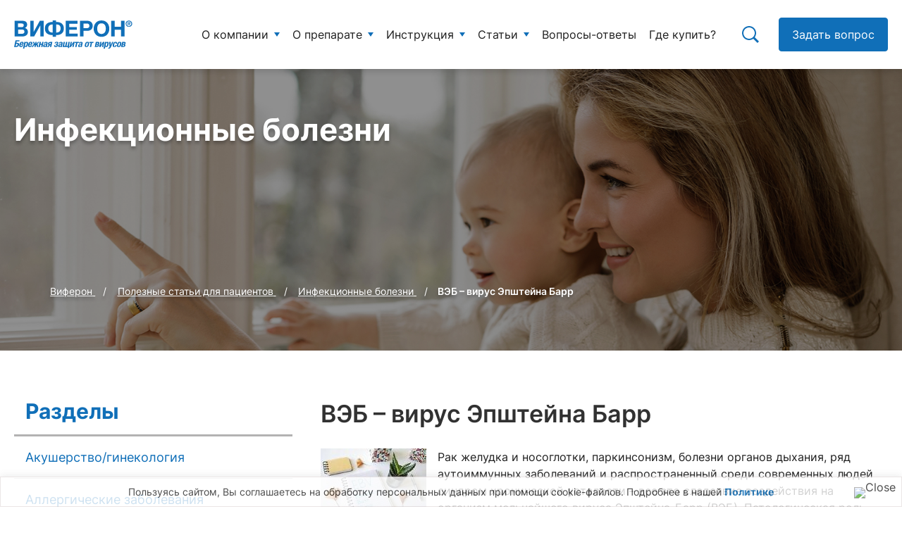

--- FILE ---
content_type: text/html; charset=utf-8
request_url: https://viferon.su/veb-virus-epshtejna-barr/
body_size: 50349
content:
<!DOCTYPE html>
<html lang="ru-RU">
<head>
<meta http-equiv="Content-Type" content="text/html; charset=UTF-8"/>
<meta charset="UTF-8"/>
<meta http-equiv="X-UA-Compatible" content="IE=edge">
<meta name="imagetoolbar" content="no">
<meta name="msthemecompatible" content="no">
<meta name="cleartype" content="on">
<meta name="viewport" content="width=device-width, initial-scale=1.0, user-scalable=no">
<meta name="yandex-verification" content="577d2a271196ed3b"/>
<meta name="yandex-verification" content="6fc412087e172068"/>
<link rel="stylesheet" type="text/css" href="//viferon.su/2015/wp-content/cache/wpfc-minified/79uidfnn/27499.css" media="all"/>
<meta name='robots' content='max-image-preview:large'/>
<style>img:is([sizes="auto" i], [sizes^="auto," i]){contain-intrinsic-size:3000px 1500px}</style>
<link rel="alternate" hreflang="ru-RU" href="https://viferon.su/veb-virus-epshtejna-barr/"/>
<title>ВЭБ – вирус Эпштейна Барр – описание, история, лечение</title>
<meta name="description" content="ВЭБ, вирус Эпштейна Барр, входит в семейство Herpesviridae. В отличие от многих других вирусов герпеса, ВЭБ при попадании в организм в первую очередь локализуется в области ротовой полости, глотки, миндалин и слюнных желез. Вирус Эпштейна-Барр у детей приводит к развитию инфекционного мононуклеоза."/>
<meta name="robots" content="noodp"/>
<link rel="canonical" href="https://viferon.su/veb-virus-epshtejna-barr/"/>
<meta name="twitter:card" content="summary"/>
<meta name="twitter:description" content="ВЭБ, вирус Эпштейна Барр, входит в семейство Herpesviridae. В отличие от многих других вирусов герпеса, ВЭБ при попадании в организм в первую очередь локализуется в области ротовой полости, глотки, миндалин и слюнных желез. Вирус Эпштейна-Барр у детей приводит к развитию инфекционного мононуклеоза."/>
<meta name="twitter:title" content="ВЭБ – вирус Эпштейна Барр – описание, история, лечение"/>
<meta name="twitter:image" content="/pics/20785/veb-virus-epshtejna-barr-01.jpg"/>
<meta property="DC.date.issued" content="2021-12-23T01:10:16+03:00"/>
<link rel='dns-prefetch' href='//smartcaptcha.yandexcloud.net'/>
<link rel="stylesheet" type="text/css" href="//viferon.su/2015/wp-content/cache/wpfc-minified/97qt25oc/27499.css" media="all"/>
<style id='classic-theme-styles-inline-css'>.wp-block-button__link{color:#fff;background-color:#32373c;border-radius:9999px;box-shadow:none;text-decoration:none;padding:calc(.667em + 2px) calc(1.333em + 2px);font-size:1.125em}.wp-block-file__button{background:#32373c;color:#fff;text-decoration:none}</style>
<style id='global-styles-inline-css'>:root{--wp--preset--aspect-ratio--square:1;--wp--preset--aspect-ratio--4-3:4/3;--wp--preset--aspect-ratio--3-4:3/4;--wp--preset--aspect-ratio--3-2:3/2;--wp--preset--aspect-ratio--2-3:2/3;--wp--preset--aspect-ratio--16-9:16/9;--wp--preset--aspect-ratio--9-16:9/16;--wp--preset--color--black:#000000;--wp--preset--color--cyan-bluish-gray:#abb8c3;--wp--preset--color--white:#ffffff;--wp--preset--color--pale-pink:#f78da7;--wp--preset--color--vivid-red:#cf2e2e;--wp--preset--color--luminous-vivid-orange:#ff6900;--wp--preset--color--luminous-vivid-amber:#fcb900;--wp--preset--color--light-green-cyan:#7bdcb5;--wp--preset--color--vivid-green-cyan:#00d084;--wp--preset--color--pale-cyan-blue:#8ed1fc;--wp--preset--color--vivid-cyan-blue:#0693e3;--wp--preset--color--vivid-purple:#9b51e0;--wp--preset--gradient--vivid-cyan-blue-to-vivid-purple:linear-gradient(135deg,rgba(6,147,227,1) 0%,rgb(155,81,224) 100%);--wp--preset--gradient--light-green-cyan-to-vivid-green-cyan:linear-gradient(135deg,rgb(122,220,180) 0%,rgb(0,208,130) 100%);--wp--preset--gradient--luminous-vivid-amber-to-luminous-vivid-orange:linear-gradient(135deg,rgba(252,185,0,1) 0%,rgba(255,105,0,1) 100%);--wp--preset--gradient--luminous-vivid-orange-to-vivid-red:linear-gradient(135deg,rgba(255,105,0,1) 0%,rgb(207,46,46) 100%);--wp--preset--gradient--very-light-gray-to-cyan-bluish-gray:linear-gradient(135deg,rgb(238,238,238) 0%,rgb(169,184,195) 100%);--wp--preset--gradient--cool-to-warm-spectrum:linear-gradient(135deg,rgb(74,234,220) 0%,rgb(151,120,209) 20%,rgb(207,42,186) 40%,rgb(238,44,130) 60%,rgb(251,105,98) 80%,rgb(254,248,76) 100%);--wp--preset--gradient--blush-light-purple:linear-gradient(135deg,rgb(255,206,236) 0%,rgb(152,150,240) 100%);--wp--preset--gradient--blush-bordeaux:linear-gradient(135deg,rgb(254,205,165) 0%,rgb(254,45,45) 50%,rgb(107,0,62) 100%);--wp--preset--gradient--luminous-dusk:linear-gradient(135deg,rgb(255,203,112) 0%,rgb(199,81,192) 50%,rgb(65,88,208) 100%);--wp--preset--gradient--pale-ocean:linear-gradient(135deg,rgb(255,245,203) 0%,rgb(182,227,212) 50%,rgb(51,167,181) 100%);--wp--preset--gradient--electric-grass:linear-gradient(135deg,rgb(202,248,128) 0%,rgb(113,206,126) 100%);--wp--preset--gradient--midnight:linear-gradient(135deg,rgb(2,3,129) 0%,rgb(40,116,252) 100%);--wp--preset--font-size--small:13px;--wp--preset--font-size--medium:20px;--wp--preset--font-size--large:36px;--wp--preset--font-size--x-large:42px;--wp--preset--spacing--20:0.44rem;--wp--preset--spacing--30:0.67rem;--wp--preset--spacing--40:1rem;--wp--preset--spacing--50:1.5rem;--wp--preset--spacing--60:2.25rem;--wp--preset--spacing--70:3.38rem;--wp--preset--spacing--80:5.06rem;--wp--preset--shadow--natural:6px 6px 9px rgba(0, 0, 0, 0.2);--wp--preset--shadow--deep:12px 12px 50px rgba(0, 0, 0, 0.4);--wp--preset--shadow--sharp:6px 6px 0px rgba(0, 0, 0, 0.2);--wp--preset--shadow--outlined:6px 6px 0px -3px rgba(255, 255, 255, 1), 6px 6px rgba(0, 0, 0, 1);--wp--preset--shadow--crisp:6px 6px 0px rgba(0, 0, 0, 1);}:where(.is-layout-flex){gap:0.5em;}:where(.is-layout-grid){gap:0.5em;}body .is-layout-flex{display:flex;}.is-layout-flex{flex-wrap:wrap;align-items:center;}.is-layout-flex > :is(*, div){margin:0;}body .is-layout-grid{display:grid;}.is-layout-grid > :is(*, div){margin:0;}:where(.wp-block-columns.is-layout-flex){gap:2em;}:where(.wp-block-columns.is-layout-grid){gap:2em;}:where(.wp-block-post-template.is-layout-flex){gap:1.25em;}:where(.wp-block-post-template.is-layout-grid){gap:1.25em;}.has-black-color{color:var(--wp--preset--color--black) !important;}.has-cyan-bluish-gray-color{color:var(--wp--preset--color--cyan-bluish-gray) !important;}.has-white-color{color:var(--wp--preset--color--white) !important;}.has-pale-pink-color{color:var(--wp--preset--color--pale-pink) !important;}.has-vivid-red-color{color:var(--wp--preset--color--vivid-red) !important;}.has-luminous-vivid-orange-color{color:var(--wp--preset--color--luminous-vivid-orange) !important;}.has-luminous-vivid-amber-color{color:var(--wp--preset--color--luminous-vivid-amber) !important;}.has-light-green-cyan-color{color:var(--wp--preset--color--light-green-cyan) !important;}.has-vivid-green-cyan-color{color:var(--wp--preset--color--vivid-green-cyan) !important;}.has-pale-cyan-blue-color{color:var(--wp--preset--color--pale-cyan-blue) !important;}.has-vivid-cyan-blue-color{color:var(--wp--preset--color--vivid-cyan-blue) !important;}.has-vivid-purple-color{color:var(--wp--preset--color--vivid-purple) !important;}.has-black-background-color{background-color:var(--wp--preset--color--black) !important;}.has-cyan-bluish-gray-background-color{background-color:var(--wp--preset--color--cyan-bluish-gray) !important;}.has-white-background-color{background-color:var(--wp--preset--color--white) !important;}.has-pale-pink-background-color{background-color:var(--wp--preset--color--pale-pink) !important;}.has-vivid-red-background-color{background-color:var(--wp--preset--color--vivid-red) !important;}.has-luminous-vivid-orange-background-color{background-color:var(--wp--preset--color--luminous-vivid-orange) !important;}.has-luminous-vivid-amber-background-color{background-color:var(--wp--preset--color--luminous-vivid-amber) !important;}.has-light-green-cyan-background-color{background-color:var(--wp--preset--color--light-green-cyan) !important;}.has-vivid-green-cyan-background-color{background-color:var(--wp--preset--color--vivid-green-cyan) !important;}.has-pale-cyan-blue-background-color{background-color:var(--wp--preset--color--pale-cyan-blue) !important;}.has-vivid-cyan-blue-background-color{background-color:var(--wp--preset--color--vivid-cyan-blue) !important;}.has-vivid-purple-background-color{background-color:var(--wp--preset--color--vivid-purple) !important;}.has-black-border-color{border-color:var(--wp--preset--color--black) !important;}.has-cyan-bluish-gray-border-color{border-color:var(--wp--preset--color--cyan-bluish-gray) !important;}.has-white-border-color{border-color:var(--wp--preset--color--white) !important;}.has-pale-pink-border-color{border-color:var(--wp--preset--color--pale-pink) !important;}.has-vivid-red-border-color{border-color:var(--wp--preset--color--vivid-red) !important;}.has-luminous-vivid-orange-border-color{border-color:var(--wp--preset--color--luminous-vivid-orange) !important;}.has-luminous-vivid-amber-border-color{border-color:var(--wp--preset--color--luminous-vivid-amber) !important;}.has-light-green-cyan-border-color{border-color:var(--wp--preset--color--light-green-cyan) !important;}.has-vivid-green-cyan-border-color{border-color:var(--wp--preset--color--vivid-green-cyan) !important;}.has-pale-cyan-blue-border-color{border-color:var(--wp--preset--color--pale-cyan-blue) !important;}.has-vivid-cyan-blue-border-color{border-color:var(--wp--preset--color--vivid-cyan-blue) !important;}.has-vivid-purple-border-color{border-color:var(--wp--preset--color--vivid-purple) !important;}.has-vivid-cyan-blue-to-vivid-purple-gradient-background{background:var(--wp--preset--gradient--vivid-cyan-blue-to-vivid-purple) !important;}.has-light-green-cyan-to-vivid-green-cyan-gradient-background{background:var(--wp--preset--gradient--light-green-cyan-to-vivid-green-cyan) !important;}.has-luminous-vivid-amber-to-luminous-vivid-orange-gradient-background{background:var(--wp--preset--gradient--luminous-vivid-amber-to-luminous-vivid-orange) !important;}.has-luminous-vivid-orange-to-vivid-red-gradient-background{background:var(--wp--preset--gradient--luminous-vivid-orange-to-vivid-red) !important;}.has-very-light-gray-to-cyan-bluish-gray-gradient-background{background:var(--wp--preset--gradient--very-light-gray-to-cyan-bluish-gray) !important;}.has-cool-to-warm-spectrum-gradient-background{background:var(--wp--preset--gradient--cool-to-warm-spectrum) !important;}.has-blush-light-purple-gradient-background{background:var(--wp--preset--gradient--blush-light-purple) !important;}.has-blush-bordeaux-gradient-background{background:var(--wp--preset--gradient--blush-bordeaux) !important;}.has-luminous-dusk-gradient-background{background:var(--wp--preset--gradient--luminous-dusk) !important;}.has-pale-ocean-gradient-background{background:var(--wp--preset--gradient--pale-ocean) !important;}.has-electric-grass-gradient-background{background:var(--wp--preset--gradient--electric-grass) !important;}.has-midnight-gradient-background{background:var(--wp--preset--gradient--midnight) !important;}.has-small-font-size{font-size:var(--wp--preset--font-size--small) !important;}.has-medium-font-size{font-size:var(--wp--preset--font-size--medium) !important;}.has-large-font-size{font-size:var(--wp--preset--font-size--large) !important;}.has-x-large-font-size{font-size:var(--wp--preset--font-size--x-large) !important;}:where(.wp-block-post-template.is-layout-flex){gap:1.25em;}:where(.wp-block-post-template.is-layout-grid){gap:1.25em;}:where(.wp-block-columns.is-layout-flex){gap:2em;}:where(.wp-block-columns.is-layout-grid){gap:2em;}:root :where(.wp-block-pullquote){font-size:1.5em;line-height:1.6;}</style>
<link rel="stylesheet" type="text/css" href="//viferon.su/2015/wp-content/cache/wpfc-minified/7ik802lv/27499.css" media="all"/>
<style id='wp-polls-inline-css'>.wp-polls .pollbar{margin:1px;font-size:12px;line-height:14px;height:14px;background-image:url('https://viferon.su/2015/wp-content/plugins/wp-polls/images/default_gradient/pollbg.gif');border:1px solid #c8c8c8;}</style>
<link rel="stylesheet" type="text/css" href="//viferon.su/2015/wp-content/cache/wpfc-minified/1bqcqp0q/27499.css" media="all"/>
<style id='wpml-legacy-horizontal-list-0-inline-css'>.wpml-ls-statics-shortcode_actions{background-color:#ffffff;}.wpml-ls-statics-shortcode_actions, .wpml-ls-statics-shortcode_actions .wpml-ls-sub-menu, .wpml-ls-statics-shortcode_actions a{border-color:#cdcdcd;}.wpml-ls-statics-shortcode_actions a{color:#444444;background-color:#ffffff;}.wpml-ls-statics-shortcode_actions a:hover,.wpml-ls-statics-shortcode_actions a:focus{color:#000000;background-color:#eeeeee;}.wpml-ls-statics-shortcode_actions .wpml-ls-current-language>a{color:#444444;background-color:#ffffff;}.wpml-ls-statics-shortcode_actions .wpml-ls-current-language:hover>a, .wpml-ls-statics-shortcode_actions .wpml-ls-current-language>a:focus{color:#000000;background-color:#eeeeee;}</style>
<link rel="stylesheet" type="text/css" href="//viferon.su/2015/wp-content/cache/wpfc-minified/2nwt6mwa/27499.css" media="all"/>
<style id='wpml-menu-item-0-inline-css'>.wpml-ls-slot-top-menu, .wpml-ls-slot-top-menu a, .wpml-ls-slot-top-menu a:visited{color:#cecece;}.wpml-ls-slot-top-menu.wpml-ls-current-language, .wpml-ls-slot-top-menu.wpml-ls-current-language a, .wpml-ls-slot-top-menu.wpml-ls-current-language a:visited{color:#b7b7b7;}</style>
<style id='crp-custom-style-inline-css'>.basic-wp-poll-container{border:2px !important;border-radius:6px;border-style:dashed !important;border-color:var(--ointment-color) !important;padding:25px !important;}
.basic-wp-poll-container h2{margin-top:0;margin-bottom:5px;padding-top:0!important;font-size:16px;}
.wp-polls ul{list-style:none;margin:0 !important;padding:0 !important;}
.wp-polls ul.crpli{display:flex;}
.wp-polls ul.crpli{float:none;position:relative;text-align:center;}
.wp-polls li.lipoll{margin:0 0 16px 0 !important;border:none;padding:0;height:auto !important;display:flex !important;align-items:flex-start;cursor:pointer;}
.wp-polls li.lipoll INPUT{flex:none;margin-right:10px;margin-top:2px;display:block;border:1px solid #ccc;}
.wp-polls li.lipoll:hover{background:transparent;border-color:transparent;}
.wp-polls li.lipoll LABEL{font-weight:400;font-size:15px;}
.wp-polls .Buttons{padding:0 18px;border-radius:4px;background:var(--primary);border:1px solid var(--primary);font-weight:400;font-size:16px;color:#fff;-webkit-transition:all 0.3s;-o-transition:all 0.3s;transition:all 0.3s;}
.wp-polls li.lipoll a{-webkit-box-shadow:none !important;-moz-box-shadow:none !important;box-shadow:none !important;text-decoration:none !important;}
.wp-polls li.lipoll a:hover{text-decoration:none;}
.imgpolcon{display:none;}
.crp_related{clear:both;margin:40px 0 0;}
.crp_related li{-webkit-box-shadow:none;-moz-box-shadow:none;box-shadow:none;}
.crp_clear{clear:both;}
.crp_related h3.ttl-related{font-size:20px;color:#000;}
.crp_related figure{margin:-18px 0 0 0;text-align:center;}
.crp_related br{line-height:1em;}
.crp_related ul.crpli a{display:block;width:100%;}
.crp_related .crp_title{color:#fff !important;position:unset;display:block;top:160px;bottom:0;padding:10px 15px;line-height:1.3;font-weight:500;font-size:14px;text-shadow:1000 .1em .1em .2em;background:rgb(0.5, 0.5, 0.5);background:rgba(0, 0, 0, 0.5);border-bottom-left-radius:6px;border-bottom-right-radius:6px;height:64px;}
.crp_related li:hover .crp_title{background:rgb(0.2, 0.2, 0.2);background:rgba(0, 0, 0, 0.8);}
.crp_title:visited{color:#fff !important;}
.crp_related ul.crpli{display:flex;margin-left:-16px;margin-top:16px;}
@media only screen and (max-width: 59.95em) {
.crp_related ul.crpli{flex-direction:column;}
.crp_related ul.crpli li{margin-top:20px;}
}
.crp_related ul.crpli li{-webkit-border-radius:6px;-moz-border-radius:6px;border-radius:6px;border:1px solid #f0f0f0;margin-left:16px;width:calc(33.333% - 16px);transition:all 0.4s;}
@media only screen and (max-width: 59.95em) {
.crp_related ul.crpli li{width:calc(100% - 16px);}
}
.crp_related ul.crpli li:hover{box-shadow:0 0 10px rgba(0, 0, 0, 0.05);}
.crpli br{display:none}
.crpli img{border-top-left-radius:6px;border-top-right-radius:6px;}
.crpli p{margin:0!important;}</style>
<link rel="stylesheet" type="text/css" href="//viferon.su/2015/wp-content/cache/wpfc-minified/d2gesuv5/27499.css" media="screen"/>
<style id='fancybox-inline-css'>#fancybox-outer{background:#ffffff}#fancybox-content{background:#ffffff;border-color:#ffffff;color:#000000;}#fancybox-title,#fancybox-title-float-main{color:#fff}</style>
<link rel="stylesheet" type="text/css" href="//viferon.su/2015/wp-content/cache/wpfc-minified/8li89zgq/27499.css" media="all"/>
<script src='//viferon.su/2015/wp-content/cache/wpfc-minified/f2fhgft5/27499.js'></script>
<script id="cfyc-captcha-js-before">var cfycCaptchaReadyEvent=new CustomEvent('cfycCaptchaReadyEvent')
var cfycCaptchaLoaded=false
function cfycOnloadFunction(){
cfycCaptchaLoaded=true
document.dispatchEvent(cfycCaptchaReadyEvent)
}</script>
<script src="https://smartcaptcha.yandexcloud.net/captcha.js?render=onload&amp;onload=cfycOnloadFunction&amp;ver=1.0.0" id="cfyc-captcha-js" defer="defer" data-wp-strategy="defer"></script>
<script id="ajax-login-script-js-extra">var ajax_login_object={"ajaxurl":"https:\/\/viferon.su\/2015\/wp-admin\/admin-ajax.php","redirecturl":"\/veb-virus-epshtejna-barr\/","loadingmessage":"\u041e\u0442\u043f\u0440\u0430\u0432\u043b\u044f\u0435\u043c \u0434\u0430\u043d\u043d\u044b\u0435..."};</script>
<script src='//viferon.su/2015/wp-content/cache/wpfc-minified/mau08iwl/27499.js'></script>
<script id="cookie-law-info-js-extra">var _ckyConfig={"_ipData":[],"_assetsURL":"https:\/\/viferon.su\/2015\/wp-content\/plugins\/cookie-law-info\/lite\/frontend\/images\/","_publicURL":"https:\/\/viferon.su\/2015","_expiry":"365","_categories":[{"name":"Necessary","slug":"necessary","isNecessary":true,"ccpaDoNotSell":true,"cookies":[],"active":true,"defaultConsent":{"gdpr":true,"ccpa":true}},{"name":"Functional","slug":"functional","isNecessary":false,"ccpaDoNotSell":true,"cookies":[],"active":true,"defaultConsent":{"gdpr":false,"ccpa":false}},{"name":"Analytics","slug":"analytics","isNecessary":false,"ccpaDoNotSell":true,"cookies":[],"active":true,"defaultConsent":{"gdpr":false,"ccpa":false}},{"name":"Performance","slug":"performance","isNecessary":false,"ccpaDoNotSell":true,"cookies":[],"active":true,"defaultConsent":{"gdpr":false,"ccpa":false}},{"name":"Advertisement","slug":"advertisement","isNecessary":false,"ccpaDoNotSell":true,"cookies":[],"active":true,"defaultConsent":{"gdpr":false,"ccpa":false}}],"_activeLaw":"gdpr","_rootDomain":"","_block":"1","_showBanner":"1","_bannerConfig":{"settings":{"type":"classic","preferenceCenterType":"pushdown","position":"bottom","applicableLaw":"gdpr"},"behaviours":{"reloadBannerOnAccept":false,"loadAnalyticsByDefault":false,"animations":{"onLoad":"animate","onHide":"sticky"}},"config":{"revisitConsent":{"status":false,"tag":"revisit-consent","position":"bottom-left","meta":{"url":"#"},"styles":{"background-color":"#0056A7"},"elements":{"title":{"type":"text","tag":"revisit-consent-title","status":true,"styles":{"color":"#0056a7"}}}},"preferenceCenter":{"toggle":{"status":true,"tag":"detail-category-toggle","type":"toggle","states":{"active":{"styles":{"background-color":"#1863DC"}},"inactive":{"styles":{"background-color":"#D0D5D2"}}}}},"categoryPreview":{"status":false,"toggle":{"status":true,"tag":"detail-category-preview-toggle","type":"toggle","states":{"active":{"styles":{"background-color":"#1863DC"}},"inactive":{"styles":{"background-color":"#D0D5D2"}}}}},"videoPlaceholder":{"status":true,"styles":{"background-color":"#000000","border-color":"#000000","color":"#ffffff"}},"readMore":{"status":false,"tag":"readmore-button","type":"link","meta":{"noFollow":true,"newTab":true},"styles":{"color":"#1863DC","background-color":"transparent","border-color":"transparent"}},"auditTable":{"status":true},"optOption":{"status":true,"toggle":{"status":true,"tag":"optout-option-toggle","type":"toggle","states":{"active":{"styles":{"background-color":"#1863dc"}},"inactive":{"styles":{"background-color":"#FFFFFF"}}}}}}},"_version":"3.2.10","_logConsent":"1","_tags":[{"tag":"accept-button","styles":{"color":"#FFFFFF","background-color":"#1863DC","border-color":"#1863DC"}},{"tag":"reject-button","styles":{"color":"#1863DC","background-color":"transparent","border-color":"#1863DC"}},{"tag":"settings-button","styles":{"color":"#1863DC","background-color":"transparent","border-color":"#1863DC"}},{"tag":"readmore-button","styles":{"color":"#1863DC","background-color":"transparent","border-color":"transparent"}},{"tag":"donotsell-button","styles":{"color":"#1863DC","background-color":"transparent","border-color":"transparent"}},{"tag":"accept-button","styles":{"color":"#FFFFFF","background-color":"#1863DC","border-color":"#1863DC"}},{"tag":"revisit-consent","styles":{"background-color":"#0056A7"}}],"_shortCodes":[{"key":"cky_readmore","content":"<a href=\"#\" class=\"cky-policy\" aria-label=\"Cookie Policy\" target=\"_blank\" rel=\"noopener\" data-cky-tag=\"readmore-button\">Cookie Policy<\/a>","tag":"readmore-button","status":false,"attributes":{"rel":"nofollow","target":"_blank"}},{"key":"cky_show_desc","content":"<button class=\"cky-show-desc-btn\" data-cky-tag=\"show-desc-button\" aria-label=\"\"><\/button>","tag":"show-desc-button","status":true,"attributes":[]},{"key":"cky_hide_desc","content":"<button class=\"cky-show-desc-btn\" data-cky-tag=\"hide-desc-button\" aria-label=\"\"><\/button>","tag":"hide-desc-button","status":true,"attributes":[]},{"key":"cky_category_toggle_label","content":"[cky_{{status}}_category_label] [cky_preference_{{category_slug}}_title]","tag":"","status":true,"attributes":[]},{"key":"cky_enable_category_label","content":"Enable","tag":"","status":true,"attributes":[]},{"key":"cky_disable_category_label","content":"Disable","tag":"","status":true,"attributes":[]},{"key":"cky_video_placeholder","content":"<div class=\"video-placeholder-normal\" data-cky-tag=\"video-placeholder\" id=\"[UNIQUEID]\"><p class=\"video-placeholder-text-normal\" data-cky-tag=\"placeholder-title\">Please accept cookies to access this content<\/p><\/div>","tag":"","status":true,"attributes":[]},{"key":"cky_enable_optout_label","content":"Enable","tag":"","status":true,"attributes":[]},{"key":"cky_disable_optout_label","content":"Disable","tag":"","status":true,"attributes":[]},{"key":"cky_optout_toggle_label","content":"[cky_{{status}}_optout_label] [cky_optout_option_title]","tag":"","status":true,"attributes":[]},{"key":"cky_optout_option_title","content":"Do Not Sell or Share My Personal Information","tag":"","status":true,"attributes":[]},{"key":"cky_optout_close_label","content":"Close","tag":"","status":true,"attributes":[]}],"_rtl":"","_language":"en","_providersToBlock":[]};
var _ckyStyles={"css":".cky-hide{display: none;}.cky-btn-revisit-wrapper{display: flex; align-items: center; justify-content: center; background: #0056a7; width: 45px; height: 45px; border-radius: 50%; position: fixed; z-index: 999999; cursor: pointer;}.cky-revisit-bottom-left{bottom: 15px; left: 15px;}.cky-revisit-bottom-right{bottom: 15px; right: 15px;}.cky-btn-revisit-wrapper .cky-btn-revisit{display: flex; align-items: center; justify-content: center; background: none; border: none; cursor: pointer; position: relative; margin: 0; padding: 0;}.cky-btn-revisit-wrapper .cky-btn-revisit img{max-width: fit-content; margin: 0; height: 30px; width: 30px;}.cky-revisit-bottom-left:hover::before{content: attr(data-tooltip); position: absolute; background: #4E4B66; color: #ffffff; left: calc(100% + 7px); font-size: 12px; line-height: 16px; width: max-content; padding: 4px 8px; border-radius: 4px;}.cky-revisit-bottom-left:hover::after{position: absolute; content: \"\"; border: 5px solid transparent; left: calc(100% + 2px); border-left-width: 0; border-right-color: #4E4B66;}.cky-revisit-bottom-right:hover::before{content: attr(data-tooltip); position: absolute; background: #4E4B66; color: #ffffff; right: calc(100% + 7px); font-size: 12px; line-height: 16px; width: max-content; padding: 4px 8px; border-radius: 4px;}.cky-revisit-bottom-right:hover::after{position: absolute; content: \"\"; border: 5px solid transparent; right: calc(100% + 2px); border-right-width: 0; border-left-color: #4E4B66;}.cky-revisit-hide{display: none;}.cky-consent-container{position: fixed; width: 100%; box-sizing: border-box; z-index: 9999999;}.cky-classic-bottom{bottom: 0; left: 0;}.cky-classic-top{top: 0; left: 0;}.cky-consent-container .cky-consent-bar{background: #ffffff; border: 1px solid; padding: 16.5px 24px; box-shadow: 0 -1px 10px 0 #acabab4d;}.cky-consent-bar .cky-banner-btn-close{position: absolute; right: 9px; top: 5px; background: none; border: none; cursor: pointer; padding: 0; margin: 0; height: auto; width: auto; min-height: 0; line-height: 0; text-shadow: none; box-shadow: none;}.cky-consent-bar .cky-banner-btn-close img{width: 9px; height: 9px; margin: 0;}.cky-custom-brand-logo-wrapper .cky-custom-brand-logo{width: 100px; height: auto; margin: 0 0 10px 0;}.cky-notice .cky-title{color: #212121; font-weight: 700; font-size: 18px; line-height: 24px; margin: 0 0 10px 0;}.cky-notice-group{display: flex; justify-content: space-between; align-items: center;}.cky-notice-des *{font-size: 14px;}.cky-notice-des{color: #212121; font-size: 14px; line-height: 24px; font-weight: 400;}.cky-notice-des img{height: 25px; width: 25px;}.cky-consent-bar .cky-notice-des p{color: inherit; margin-top: 0; overflow-wrap: break-word;}.cky-notice-des p:last-child{margin-bottom: 0;}.cky-notice-des a.cky-policy,.cky-notice-des button.cky-policy{font-size: 14px; color: #1863dc; white-space: nowrap; cursor: pointer; background: transparent; border: 1px solid; text-decoration: underline;}.cky-notice-des button.cky-policy{padding: 0;}.cky-notice-des a.cky-policy:focus-visible,.cky-consent-bar .cky-banner-btn-close:focus-visible,.cky-notice-des button.cky-policy:focus-visible,.cky-category-direct-switch input[type=\"checkbox\"]:focus-visible,.cky-preference-content-wrapper .cky-show-desc-btn:focus-visible,.cky-accordion-header .cky-accordion-btn:focus-visible,.cky-switch input[type=\"checkbox\"]:focus-visible,.cky-footer-wrapper a:focus-visible,.cky-btn:focus-visible{outline: 2px solid #1863dc; outline-offset: 2px;}.cky-btn:focus:not(:focus-visible),.cky-accordion-header .cky-accordion-btn:focus:not(:focus-visible),.cky-preference-content-wrapper .cky-show-desc-btn:focus:not(:focus-visible),.cky-btn-revisit-wrapper .cky-btn-revisit:focus:not(:focus-visible),.cky-preference-header .cky-btn-close:focus:not(:focus-visible),.cky-banner-btn-close:focus:not(:focus-visible){outline: 0;}button.cky-show-desc-btn:not(:hover):not(:active){color: #1863dc; background: transparent;}button.cky-accordion-btn:not(:hover):not(:active),button.cky-banner-btn-close:not(:hover):not(:active),button.cky-btn-close:not(:hover):not(:active),button.cky-btn-revisit:not(:hover):not(:active){background: transparent;}.cky-consent-bar button:hover,.cky-modal.cky-modal-open button:hover,.cky-consent-bar button:focus,.cky-modal.cky-modal-open button:focus{text-decoration: none;}.cky-notice-btn-wrapper{display: flex; justify-content: center; align-items: center; margin-left: 15px;}.cky-notice-btn-wrapper .cky-btn{text-shadow: none; box-shadow: none;}.cky-btn{font-size: 14px; font-family: inherit; line-height: 24px; padding: 8px 27px; font-weight: 500; margin: 0 8px 0 0; border-radius: 2px; white-space: nowrap; cursor: pointer; text-align: center; text-transform: none; min-height: 0;}.cky-btn:hover{opacity: 0.8;}.cky-btn-customize{color: #1863dc; background: transparent; border: 2px solid; border-color: #1863dc; padding: 8px 28px 8px 14px; position: relative;}.cky-btn-reject{color: #1863dc; background: transparent; border: 2px solid #1863dc;}.cky-btn-accept{background: #1863dc; color: #ffffff; border: 2px solid #1863dc;}.cky-consent-bar .cky-btn-customize::after{position: absolute; content: \"\"; display: inline-block; top: 18px; right: 12px; border-left: 5px solid transparent; border-right: 5px solid transparent; border-top: 6px solid; border-top-color: inherit;}.cky-consent-container.cky-consent-bar-expand .cky-btn-customize::after{transform: rotate(-180deg);}.cky-btn:last-child{margin-right: 0;}@media (max-width: 768px){.cky-notice-group{display: block;}.cky-notice-btn-wrapper{margin: 0;}.cky-notice-btn-wrapper{flex-wrap: wrap;}.cky-notice-btn-wrapper .cky-btn{flex: auto; max-width: 100%; margin-top: 10px; white-space: unset;}}@media (max-width: 576px){.cky-btn-accept{order: 1; width: 100%;}.cky-btn-customize{order: 2;}.cky-btn-reject{order: 3; margin-right: 0;}.cky-consent-container.cky-consent-bar-expand .cky-consent-bar{display: none;}.cky-consent-container .cky-consent-bar{padding: 16.5px 0;}.cky-custom-brand-logo-wrapper .cky-custom-brand-logo, .cky-notice .cky-title, .cky-notice-des, .cky-notice-btn-wrapper, .cky-category-direct-preview-wrapper{padding: 0 24px;}.cky-notice-des{max-height: 40vh; overflow-y: scroll;}}@media (max-width: 352px){.cky-notice .cky-title{font-size: 16px;}.cky-notice-des *{font-size: 12px;}.cky-notice-des, .cky-btn, .cky-notice-des a.cky-policy{font-size: 12px;}}.cky-preference-wrapper{display: none;}.cky-consent-container.cky-classic-bottom.cky-consent-bar-expand{animation: cky-classic-expand 1s;}.cky-consent-container.cky-classic-bottom.cky-consent-bar-expand .cky-preference-wrapper{display: block;}@keyframes cky-classic-expand{0%{transform: translateY(50%);}100%{transform: translateY(0%);}}.cky-consent-container.cky-classic-top .cky-preference-wrapper{animation: cky-classic-top-expand 1s;}.cky-consent-container.cky-classic-top.cky-consent-bar-expand .cky-preference-wrapper{display: block;}@keyframes cky-classic-top-expand{0%{opacity: 0; transform: translateY(-50%);}50%{opacity: 0;}100%{opacity: 1; transform: translateY(0%);}}.cky-preference{padding: 0 24px; color: #212121; overflow-y: scroll; max-height: 48vh;}.cky-preference-center,.cky-preference,.cky-preference-header,.cky-footer-wrapper{background-color: inherit;}.cky-preference-center,.cky-preference,.cky-preference-body-wrapper,.cky-accordion-wrapper{color: inherit;}.cky-preference-header .cky-btn-close{cursor: pointer; vertical-align: middle; padding: 0; margin: 0; display: none; background: none; border: none; height: auto; width: auto; min-height: 0; line-height: 0; box-shadow: none; text-shadow: none;}.cky-preference-header .cky-btn-close img{margin: 0; height: 10px; width: 10px;}.cky-preference-header{margin: 16px 0 0 0; display: flex; align-items: center; justify-content: space-between;}.cky-preference-header .cky-preference-title{font-size: 18px; font-weight: 700; line-height: 24px;}.cky-preference-content-wrapper *{font-size: 14px;}.cky-preference-content-wrapper{font-size: 14px; line-height: 24px; font-weight: 400; padding: 12px 0; border-bottom: 1px solid;}.cky-preference-content-wrapper img{height: 25px; width: 25px;}.cky-preference-content-wrapper .cky-show-desc-btn{font-size: 14px; font-family: inherit; color: #1863dc; text-decoration: none; line-height: 24px; padding: 0; margin: 0; white-space: nowrap; cursor: pointer; background: transparent; border-color: transparent; text-transform: none; min-height: 0; text-shadow: none; box-shadow: none;}.cky-preference-body-wrapper .cky-preference-content-wrapper p{color: inherit; margin-top: 0;}.cky-accordion-wrapper{margin-bottom: 10px;}.cky-accordion{border-bottom: 1px solid;}.cky-accordion:last-child{border-bottom: none;}.cky-accordion .cky-accordion-item{display: flex; margin-top: 10px;}.cky-accordion .cky-accordion-body{display: none;}.cky-accordion.cky-accordion-active .cky-accordion-body{display: block; padding: 0 22px; margin-bottom: 16px;}.cky-accordion-header-wrapper{cursor: pointer; width: 100%;}.cky-accordion-item .cky-accordion-header{display: flex; justify-content: space-between; align-items: center;}.cky-accordion-header .cky-accordion-btn{font-size: 16px; font-family: inherit; color: #212121; line-height: 24px; background: none; border: none; font-weight: 700; padding: 0; margin: 0; cursor: pointer; text-transform: none; min-height: 0; text-shadow: none; box-shadow: none;}.cky-accordion-header .cky-always-active{color: #008000; font-weight: 600; line-height: 24px; font-size: 14px;}.cky-accordion-header-des *{font-size: 14px;}.cky-accordion-header-des{color: #212121; font-size: 14px; line-height: 24px; margin: 10px 0 16px 0;}.cky-accordion-header-wrapper .cky-accordion-header-des p{color: inherit; margin-top: 0;}.cky-accordion-chevron{margin-right: 22px; position: relative; cursor: pointer;}.cky-accordion-chevron-hide{display: none;}.cky-accordion .cky-accordion-chevron i::before{content: \"\"; position: absolute; border-right: 1.4px solid; border-bottom: 1.4px solid; border-color: inherit; height: 6px; width: 6px; -webkit-transform: rotate(-45deg); -moz-transform: rotate(-45deg); -ms-transform: rotate(-45deg); -o-transform: rotate(-45deg); transform: rotate(-45deg); transition: all 0.2s ease-in-out; top: 8px;}.cky-accordion.cky-accordion-active .cky-accordion-chevron i::before{-webkit-transform: rotate(45deg); -moz-transform: rotate(45deg); -ms-transform: rotate(45deg); -o-transform: rotate(45deg); transform: rotate(45deg);}.cky-audit-table{background: #f4f4f4; border-radius: 6px;}.cky-audit-table .cky-empty-cookies-text{color: inherit; font-size: 12px; line-height: 24px; margin: 0; padding: 10px;}.cky-audit-table .cky-cookie-des-table{font-size: 12px; line-height: 24px; font-weight: normal; padding: 15px 10px; border-bottom: 1px solid; border-bottom-color: inherit; margin: 0;}.cky-audit-table .cky-cookie-des-table:last-child{border-bottom: none;}.cky-audit-table .cky-cookie-des-table li{list-style-type: none; display: flex; padding: 3px 0;}.cky-audit-table .cky-cookie-des-table li:first-child{padding-top: 0;}.cky-cookie-des-table li div:first-child{width: 100px; font-weight: 600; word-break: break-word; word-wrap: break-word;}.cky-cookie-des-table li div:last-child{flex: 1; word-break: break-word; word-wrap: break-word; margin-left: 8px;}.cky-cookie-des-table li div:last-child p{color: inherit; margin-top: 0;}.cky-cookie-des-table li div:last-child p:last-child{margin-bottom: 0;}.cky-prefrence-btn-wrapper{display: flex; align-items: center; justify-content: flex-end; padding: 18px 24px; border-top: 1px solid;}.cky-prefrence-btn-wrapper .cky-btn{text-shadow: none; box-shadow: none;}.cky-category-direct-preview-btn-wrapper .cky-btn-preferences{text-shadow: none; box-shadow: none;}.cky-prefrence-btn-wrapper .cky-btn-accept,.cky-prefrence-btn-wrapper .cky-btn-reject{display: none;}.cky-btn-preferences{color: #1863dc; background: transparent; border: 2px solid #1863dc;}.cky-footer-wrapper{position: relative;}.cky-footer-shadow{display: block; width: 100%; height: 40px; background: linear-gradient(180deg, rgba(255, 255, 255, 0) 0%, #ffffff 100%); position: absolute; bottom: 100%;}.cky-preference-center,.cky-preference,.cky-preference-body-wrapper,.cky-preference-content-wrapper,.cky-accordion-wrapper,.cky-accordion,.cky-footer-wrapper,.cky-prefrence-btn-wrapper{border-color: inherit;}@media (max-width: 768px){.cky-preference{max-height: 35vh;}}@media (max-width: 576px){.cky-consent-bar-hide{display: none;}.cky-preference{max-height: 100vh; padding: 0;}.cky-preference-body-wrapper{padding: 60px 24px 200px;}.cky-preference-body-wrapper-reject-hide{padding: 60px 24px 165px;}.cky-preference-header{position: fixed; width: 100%; box-sizing: border-box; z-index: 999999999; margin: 0; padding: 16px 24px; border-bottom: 1px solid #f4f4f4;}.cky-preference-header .cky-btn-close{display: block;}.cky-prefrence-btn-wrapper{display: block;}.cky-accordion.cky-accordion-active .cky-accordion-body{padding-right: 0;}.cky-prefrence-btn-wrapper .cky-btn{width: 100%; margin-top: 10px; margin-right: 0;}.cky-prefrence-btn-wrapper .cky-btn:first-child{margin-top: 0;}.cky-accordion:last-child{padding-bottom: 20px;}.cky-prefrence-btn-wrapper .cky-btn-accept, .cky-prefrence-btn-wrapper .cky-btn-reject{display: block;}.cky-footer-wrapper{position: fixed; bottom: 0; width: 100%;}}@media (max-width: 425px){.cky-accordion-chevron{margin-right: 15px;}.cky-accordion.cky-accordion-active .cky-accordion-body{padding: 0 15px;}}@media (max-width: 352px){.cky-preference-header .cky-preference-title{font-size: 16px;}.cky-preference-content-wrapper *, .cky-accordion-header-des *{font-size: 12px;}.cky-accordion-header-des, .cky-preference-content-wrapper, .cky-preference-content-wrapper .cky-show-desc-btn{font-size: 12px;}.cky-accordion-header .cky-accordion-btn{font-size: 14px;}}.cky-category-direct-preview-wrapper{display: flex; flex-wrap: wrap; align-items: center; justify-content: space-between; margin-top: 16px;}.cky-category-direct-preview{display: flex; flex-wrap: wrap; align-items: center; font-size: 14px; font-weight: 600; line-height: 24px; color: #212121;}.cky-category-direct-preview-section{width: 100%; display: flex; justify-content: space-between; flex-wrap: wrap;}.cky-category-direct-item{display: flex; margin: 0 30px 10px 0; cursor: pointer;}.cky-category-direct-item label{font-size: 14px; font-weight: 600; margin-right: 10px; cursor: pointer; word-break: break-word;}.cky-category-direct-switch input[type=\"checkbox\"]{display: inline-block; position: relative; width: 33px; height: 18px; margin: 0; background: #d0d5d2; -webkit-appearance: none; border-radius: 50px; border: none; cursor: pointer; vertical-align: middle; outline: 0; top: 0;}.cky-category-direct-switch input[type=\"checkbox\"]:checked{background: #1863dc;}.cky-category-direct-switch input[type=\"checkbox\"]:before{position: absolute; content: \"\"; height: 15px; width: 15px; left: 2px; bottom: 2px; margin: 0; border-radius: 50%; background-color: white; -webkit-transition: 0.4s; transition: 0.4s;}.cky-category-direct-switch input[type=\"checkbox\"]:checked:before{-webkit-transform: translateX(14px); -ms-transform: translateX(14px); transform: translateX(14px);}.cky-category-direct-switch input[type=\"checkbox\"]:after{display: none;}.cky-category-direct-switch .cky-category-direct-switch-enabled:checked{background: #818181;}@media (max-width: 576px){.cky-category-direct-preview-wrapper{display: block;}.cky-category-direct-item{justify-content: space-between; width: 45%; margin: 0 0 10px 0;}.cky-category-direct-preview-btn-wrapper .cky-btn-preferences{width: 100%;}}@media (max-width: 352px){.cky-category-direct-preview{font-size: 12px;}}.cky-switch{display: flex;}.cky-switch input[type=\"checkbox\"]{position: relative; width: 44px; height: 24px; margin: 0; background: #d0d5d2; -webkit-appearance: none; border-radius: 50px; cursor: pointer; outline: 0; border: none; top: 0;}.cky-switch input[type=\"checkbox\"]:checked{background: #3a76d8;}.cky-switch input[type=\"checkbox\"]:before{position: absolute; content: \"\"; height: 20px; width: 20px; left: 2px; bottom: 2px; border-radius: 50%; background-color: white; -webkit-transition: 0.4s; transition: 0.4s; margin: 0;}.cky-switch input[type=\"checkbox\"]:after{display: none;}.cky-switch input[type=\"checkbox\"]:checked:before{-webkit-transform: translateX(20px); -ms-transform: translateX(20px); transform: translateX(20px);}@media (max-width: 425px){.cky-switch input[type=\"checkbox\"]{width: 38px; height: 21px;}.cky-switch input[type=\"checkbox\"]:before{height: 17px; width: 17px;}.cky-switch input[type=\"checkbox\"]:checked:before{-webkit-transform: translateX(17px); -ms-transform: translateX(17px); transform: translateX(17px);}}.video-placeholder-youtube{background-size: 100% 100%; background-position: center; background-repeat: no-repeat; background-color: #b2b0b059; position: relative; display: flex; align-items: center; justify-content: center; max-width: 100%;}.video-placeholder-text-youtube{text-align: center; align-items: center; padding: 10px 16px; background-color: #000000cc; color: #ffffff; border: 1px solid; border-radius: 2px; cursor: pointer;}.video-placeholder-normal{background-image: url(\"\/wp-content\/plugins\/cookie-law-info\/lite\/frontend\/images\/placeholder.svg\"); background-size: 80px; background-position: center; background-repeat: no-repeat; background-color: #b2b0b059; position: relative; display: flex; align-items: flex-end; justify-content: center; max-width: 100%;}.video-placeholder-text-normal{align-items: center; padding: 10px 16px; text-align: center; border: 1px solid; border-radius: 2px; cursor: pointer;}.cky-rtl{direction: rtl; text-align: right;}.cky-rtl .cky-banner-btn-close{left: 9px; right: auto;}.cky-rtl .cky-notice-btn-wrapper .cky-btn:last-child{margin-right: 8px;}.cky-rtl .cky-notice-btn-wrapper{margin-left: 0; margin-right: 15px;}.cky-rtl .cky-prefrence-btn-wrapper .cky-btn{margin-right: 8px;}.cky-rtl .cky-prefrence-btn-wrapper .cky-btn:first-child{margin-right: 0;}.cky-rtl .cky-accordion .cky-accordion-chevron i::before{border: none; border-left: 1.4px solid; border-top: 1.4px solid; left: 12px;}.cky-rtl .cky-accordion.cky-accordion-active .cky-accordion-chevron i::before{-webkit-transform: rotate(-135deg); -moz-transform: rotate(-135deg); -ms-transform: rotate(-135deg); -o-transform: rotate(-135deg); transform: rotate(-135deg);}.cky-rtl .cky-category-direct-preview-btn-wrapper{margin-right: 15px; margin-left: 0;}.cky-rtl .cky-category-direct-item label{margin-right: 0; margin-left: 10px;}.cky-rtl .cky-category-direct-preview-section .cky-category-direct-item:first-child{margin: 0 0 10px 0;}@media (max-width: 992px){.cky-rtl .cky-category-direct-preview-btn-wrapper{margin-right: 0;}}@media (max-width: 768px){.cky-rtl .cky-notice-btn-wrapper{margin-right: 0;}.cky-rtl .cky-notice-btn-wrapper .cky-btn:first-child{margin-right: 0;}}@media (max-width: 576px){.cky-rtl .cky-prefrence-btn-wrapper .cky-btn{margin-right: 0;}.cky-rtl .cky-notice-btn-wrapper .cky-btn{margin-right: 0;}.cky-rtl .cky-notice-btn-wrapper .cky-btn:last-child{margin-right: 0;}.cky-rtl .cky-notice-btn-wrapper .cky-btn-reject{margin-right: 8px;}.cky-rtl .cky-accordion.cky-accordion-active .cky-accordion-body{padding: 0 22px 0 0;}}@media (max-width: 425px){.cky-rtl .cky-accordion.cky-accordion-active .cky-accordion-body{padding: 0 15px 0 0;}}"};</script>
<script src='//viferon.su/2015/wp-content/cache/wpfc-minified/qa9ewh70/27499.js'></script>
<style id="cky-style-inline">[data-cky-tag]{visibility:hidden;}</style><meta name="generator" content="WPML ver:3.6.2 stt:1,47;"/>
<script>window._wp_rp_static_base_url='https://wprp.zemanta.com/static/';
window._wp_rp_wp_ajax_url="https://viferon.su/2015/wp-admin/admin-ajax.php";
window._wp_rp_plugin_version='3.6.4';
window._wp_rp_post_id='20785';
window._wp_rp_num_rel_posts='5';
window._wp_rp_thumbnails=false;
window._wp_rp_post_title='%D0%92%D0%AD%D0%91+%E2%80%93+%D0%B2%D0%B8%D1%80%D1%83%D1%81+%D0%AD%D0%BF%D1%88%D1%82%D0%B5%D0%B9%D0%BD%D0%B0+%D0%91%D0%B0%D1%80%D1%80';
window._wp_rp_post_tags=['%D0%B8%D0%BD%D1%84%D0%B5%D0%BA%D1%86%D0%B8%D0%BE%D0%BD%D0%BD%D1%8B%D0%B5+%D0%B1%D0%BE%D0%BB%D0%B5%D0%B7%D0%BD%D0%B8', 'a', '95', 'disc', 'lia', 'alt'];
window._wp_rp_promoted_content=false;</script>
<link rel="icon" href="https://viferon.su/2015/wp-content/uploads/2022/02/faviсon.png" sizes="32x32"/>
<link rel="icon" href="https://viferon.su/2015/wp-content/uploads/2022/02/faviсon.png" sizes="192x192"/>
<link rel="apple-touch-icon" href="https://viferon.su/2015/wp-content/uploads/2022/02/faviсon.png"/>
<meta name="msapplication-TileImage" content="https://viferon.su/2015/wp-content/uploads/2022/02/faviсon.png"/>
</head>
<body data-rsssl=1 class="post-template-default single single-post postid-20785 single-format-standard">
<script>(function(w, d, s, p){ var f=d.getElementsByTagName(s)[0], j=d.createElement(s); j.async=true; j.src='//cdn.rutarget.ru/static/tag/tag.js'; f.parentNode.insertBefore(j, f); w[p]={rtgNoSync: false, rtgSyncFrame: true};})(window, document, 'script', '_rtgParams');</script>
<script >var _rutarget=window._rutarget||[];
_rutarget.push({'event': 'thankYou', 'conv_id': 'question'});</script>
<script>var _rutarget=window._rutarget||[];
_rutarget.push({'event': 'otherPage'});</script>
<header class="header js-fixedMenu header--page">
<form role="search" method="get" id="search-form" action="https://viferon.su/">
<div class="searchPanel">
<div class="container">
<div class="searchPanel__wrapper">
<div class="searchPanel__form">
<div class="searchPanel__input">
<input type="text" value="" placeholder="Что будем искать?" name="s">
<div class="searchPanel__close"></div></div><div class="searchPanel__icon" onclick="document.getElementById('search-form').submit();"> <svg width="24" height="24" viewBox="0 0 24 24" fill="none" xmlns="http://www.w3.org/2000/svg"> <g clip-path="url(#loup1)"> <path d="M10 20C4.5 20 0 15.5 0 10C0 4.5 4.5 0 10 0C15.5 0 20 4.5 20 10C20 15.5 15.5 20 10 20ZM10 2C5.6 2 2 5.6 2 10C2 14.4 5.6 18 10 18C14.4 18 18 14.4 18 10C18 5.6 14.4 2 10 2Z" fill="white"/> <path d="M17.4576 15.2664L15.3363 17.3877L21.9123 23.9637L24.0336 21.8424L17.4576 15.2664Z" fill="white"/> </g> <defs> <clipPath id="loup1"> <rect width="24" height="24" fill="white"/> </clipPath> </defs> </svg></div></div></div></div></div></form>        <div class="container">
<div class="header__wrapper">
<a class="header__logo" href="/">
<svg width="168" height="40" viewBox="0 0 168 40" fill="none" xmlns="http://www.w3.org/2000/svg">
<path d="M10.9327 19.016C11.399 19.016 11.8653 18.9642 12.3316 18.8605C12.7979 18.7569 13.1606 18.6015 13.5233 18.3942C13.8342 18.1869 14.1451 17.8761 14.3523 17.5134C14.5596 17.1507 14.6632 16.6844 14.6632 16.0626C14.6632 14.9227 14.3523 14.0937 13.6788 13.6274C13.0052 13.161 12.1762 12.902 11.0881 12.902H5.64768V19.016H10.9327ZM10.6736 9.58591C11.5544 9.58591 12.2798 9.37866 12.8498 8.96415C13.4197 8.54964 13.6788 7.87607 13.6788 6.94342C13.6788 6.42529 13.5751 6.01078 13.4197 5.64809C13.2124 5.33721 12.9534 5.07814 12.6425 4.87089C12.3316 4.66363 11.9689 4.56001 11.5544 4.45638C11.1399 4.40457 10.7254 4.35275 10.2591 4.35275H5.59586V9.58591H10.6736ZM0.673584 0.518555H11.2953C12.3834 0.518555 13.3679 0.622182 14.2487 0.777622C15.1295 0.984876 15.9067 1.29576 16.5285 1.71026C17.0985 2.17659 17.6166 2.74653 17.9793 3.42011C18.342 4.1455 18.4974 5.02633 18.4974 6.0626C18.4974 7.20249 18.2384 8.13514 17.7202 8.86052C17.2021 9.58591 16.4249 10.2077 15.4404 10.7258C16.8394 11.1403 17.8757 11.8139 18.5492 12.7983C19.2228 13.7828 19.5855 14.9745 19.5855 16.3735C19.5855 17.5134 19.3783 18.446 18.9119 19.275C18.4456 20.104 17.8757 20.7776 17.1503 21.2958C16.4249 21.8139 15.5441 22.1766 14.6114 22.4357C13.6788 22.6947 12.6943 22.7983 11.658 22.7983H0.673584V0.518555Z" fill="white" />
<path d="M22.9016 0.518555H27.8238V16.0108H27.9275L36.5285 0.518555H42.0725V22.8502H37.1503V7.35793H37.0466L28.4456 22.8502H22.9016V0.518555Z" fill="white" />
<path d="M59.6891 17.2539C61.9171 17.2021 63.5233 16.6839 64.5078 15.6477C65.4922 14.6114 66.0104 13.2124 66.0104 11.4508C66.0104 9.53368 65.5441 8.13472 64.5596 7.20207C63.627 6.26943 61.9689 5.7513 59.6891 5.69948V17.2539ZM54.7669 5.69948C52.6425 5.80311 51.0881 6.26943 50.0518 7.20207C49.0156 8.13472 48.4974 9.53368 48.4974 11.4508C48.4974 13.2124 49.0156 14.6114 50.0518 15.6477C51.0881 16.6839 52.6425 17.2021 54.715 17.2539V5.69948H54.7669ZM54.7669 20.8808C51.2435 20.8808 48.4974 20.1036 46.5803 18.4974C44.6632 16.8912 43.7306 14.5596 43.7306 11.399C43.7306 8.39378 44.6632 6.11399 46.5285 4.55959C48.3938 3.00518 51.1399 2.22798 54.715 2.12435V0H59.5855V2.17617C63.2643 2.17617 66.0104 2.95337 67.8238 4.55959C69.6891 6.1658 70.57 8.4456 70.57 11.4508C70.57 14.5596 69.6373 16.943 67.7202 18.4974C65.8031 20.1036 63.1088 20.8808 59.5337 20.8808V23.3161H54.6632V20.8808H54.7669Z" fill="white" />
<path d="M73.2125 0.518555H90.0519V4.66363H78.1347V9.43047H89.0674V13.2647H78.1347V18.7051H90.3109V22.8502H73.2125V0.518555Z" fill="white" />
<path d="M102.435 11.0367C103.005 11.0367 103.575 10.9849 104.093 10.9331C104.611 10.8294 105.078 10.674 105.492 10.4667C105.907 10.2077 106.218 9.89679 106.477 9.43047C106.736 9.01596 106.839 8.44602 106.839 7.72063C106.839 6.99524 106.736 6.42529 106.477 6.01078C106.218 5.59627 105.907 5.23358 105.492 4.97451C105.078 4.71545 104.611 4.56001 104.093 4.50819C103.575 4.40456 103.005 4.40457 102.435 4.40457H98.601V11.0885H102.435V11.0367ZM93.6269 0.518555H103.782C105.181 0.518555 106.373 0.725809 107.358 1.14032C108.342 1.55482 109.171 2.07296 109.793 2.74653C110.415 3.42011 110.881 4.19731 111.14 5.02633C111.399 5.90716 111.554 6.78798 111.554 7.66881C111.554 8.60146 111.399 9.48228 111.14 10.3113C110.881 11.1403 110.415 11.9175 109.793 12.5911C109.171 13.2647 108.342 13.7828 107.358 14.1973C106.373 14.6118 105.181 14.8191 103.782 14.8191H98.5492V22.7983H93.5751V0.518555H93.6269Z" fill="white" />
<path d="M124.041 19.2227C125.181 19.2227 126.114 19.0155 126.891 18.601C127.668 18.1865 128.29 17.6165 128.808 16.8911C129.275 16.1658 129.637 15.3885 129.845 14.5077C130.052 13.6269 130.155 12.6942 130.155 11.7616C130.155 10.7771 130.052 9.84451 129.845 8.91186C129.637 7.97922 129.275 7.20202 128.808 6.47663C128.342 5.75124 127.668 5.18129 126.891 4.76678C126.114 4.35228 125.181 4.14502 124.041 4.14502C122.902 4.14502 121.969 4.35228 121.192 4.76678C120.415 5.18129 119.793 5.75124 119.275 6.47663C118.808 7.20202 118.446 8.03103 118.238 8.91186C118.031 9.84451 117.927 10.7771 117.927 11.7616C117.927 12.6942 118.031 13.6269 118.238 14.5077C118.446 15.3885 118.808 16.1658 119.275 16.8911C119.741 17.6165 120.415 18.1865 121.192 18.601C121.969 19.0155 122.902 19.2227 124.041 19.2227ZM124.041 23.316C122.28 23.316 120.725 23.0051 119.378 22.4352C118.031 21.8652 116.839 21.0362 115.907 19.9999C114.974 18.9637 114.249 17.7202 113.731 16.3212C113.212 14.9222 112.953 13.4196 112.953 11.7616C112.953 10.1036 113.212 8.60098 113.731 7.15021C114.249 5.69943 114.974 4.4559 115.907 3.41963C116.839 2.33155 118.031 1.50254 119.378 0.932587C120.725 0.310825 122.28 0.0517578 124.041 0.0517578C125.751 0.0517578 127.306 0.362639 128.705 0.932587C130.104 1.55435 131.244 2.38336 132.176 3.41963C133.109 4.4559 133.834 5.75124 134.352 7.15021C134.87 8.60098 135.13 10.1036 135.13 11.7616C135.13 13.3678 134.87 14.9222 134.352 16.3212C133.834 17.7202 133.109 18.9637 132.176 19.9999C131.244 21.0362 130.052 21.8652 128.705 22.4352C127.306 23.0569 125.751 23.316 124.041 23.316Z" fill="white" />
<path d="M137.668 0.518555H142.643V9.06778H151.762V0.518555H156.736V22.8502H151.762V13.2129H142.643V22.8502H137.668V0.518555Z" fill="white" />
<path d="M163.005 4.30024C163.316 4.30024 163.523 4.24843 163.731 4.19661C163.938 4.09299 163.99 3.93755 163.99 3.62667C163.99 3.47123 163.938 3.3676 163.886 3.31578C163.834 3.21216 163.731 3.16034 163.627 3.10853C163.523 3.05672 163.42 3.05672 163.264 3.0049C163.161 3.0049 163.005 3.0049 162.902 3.0049H162.073V4.30024H163.005ZM163.057 2.17589C163.679 2.17589 164.197 2.27952 164.508 2.48677C164.871 2.69402 165.026 3.10853 165.026 3.62667C165.026 3.83392 164.974 4.04117 164.922 4.19661C164.871 4.35205 164.767 4.50749 164.663 4.61112C164.56 4.71475 164.404 4.81838 164.249 4.87019C164.093 4.922 163.938 4.97382 163.731 4.97382L165.078 7.14998H164.041L162.798 5.02563H162.176V7.14998H161.14V2.17589H163.057ZM159.793 6.11371C159.948 6.52822 160.207 6.89091 160.518 7.2018C160.829 7.51268 161.192 7.77174 161.606 7.92718C162.021 8.08262 162.487 8.18625 162.953 8.18625C163.42 8.18625 163.834 8.08262 164.249 7.92718C164.663 7.77174 165.026 7.51268 165.337 7.2018C165.648 6.89091 165.907 6.52822 166.062 6.11371C166.218 5.6992 166.321 5.23288 166.321 4.71475C166.321 4.19661 166.218 3.73029 166.062 3.31578C165.907 2.90128 165.648 2.53858 165.337 2.2277C165.026 1.91682 164.663 1.65775 164.249 1.50231C163.834 1.34687 163.42 1.24325 162.953 1.24325C162.487 1.24325 162.021 1.34687 161.606 1.50231C161.192 1.65775 160.829 1.91682 160.518 2.2277C160.207 2.53858 159.948 2.90128 159.793 3.31578C159.637 3.73029 159.534 4.19661 159.534 4.71475C159.534 5.23288 159.637 5.64739 159.793 6.11371ZM158.705 2.84946C158.964 2.27951 159.275 1.81319 159.741 1.4505C160.155 1.0878 160.674 0.776924 161.192 0.56967C161.762 0.362416 162.332 0.258789 162.953 0.258789C163.575 0.258789 164.145 0.362416 164.715 0.56967C165.285 0.776924 165.751 1.0878 166.166 1.4505C166.58 1.81319 166.943 2.27951 167.202 2.84946C167.461 3.41941 167.565 3.98936 167.565 4.66294C167.565 5.33651 167.461 5.95827 167.202 6.52822C166.943 7.09817 166.632 7.56449 166.166 7.92718C165.751 8.34169 165.233 8.60076 164.715 8.80801C164.145 9.01527 163.575 9.11889 162.953 9.11889C162.332 9.11889 161.762 9.01527 161.192 8.80801C160.622 8.60076 160.155 8.28988 159.741 7.92718C159.326 7.51268 158.964 7.04636 158.705 6.52822C158.446 5.95827 158.342 5.38832 158.342 4.66294C158.29 4.04117 158.446 3.41941 158.705 2.84946Z" fill="white" />
<path d="M2.95337 36.2176C3.21244 36.2176 3.4715 36.2176 3.67876 36.1657C3.88601 36.1139 4.09326 36.0621 4.2487 35.9067C4.40415 35.803 4.55959 35.6476 4.66321 35.4404C4.76684 35.2331 4.87047 34.974 4.92228 34.6632C5.02591 34.145 4.97409 33.7823 4.76684 33.5751C4.50777 33.4196 4.14508 33.316 3.62694 33.316H2.90155L2.27979 36.2176H2.95337ZM2.02073 28.2383H7.72021L7.40933 29.7927H3.62694L3.21244 31.8652H4.40415C4.87047 31.8652 5.33679 31.917 5.69948 32.0207C6.06218 32.1243 6.37306 32.2797 6.58031 32.487C6.78757 32.6942 6.94301 33.0051 6.99482 33.3678C7.04663 33.7305 7.04663 34.1968 6.94301 34.715C6.83938 35.2331 6.68394 35.6994 6.42487 36.0621C6.21762 36.4248 5.90674 36.7357 5.59586 36.9948C5.28497 37.2538 4.87047 37.4093 4.45596 37.5129C4.04145 37.6165 3.57513 37.6683 3.057 37.6683H0L2.02073 28.2383Z" fill="white" />
<path d="M11.5544 33.3157C11.6062 33.0566 11.658 32.7975 11.658 32.5903C11.658 32.383 11.658 32.2276 11.6062 32.0722C11.5544 31.9167 11.5026 31.8131 11.3989 31.7613C11.2953 31.7095 11.1399 31.6576 10.9326 31.6576C10.7254 31.6576 10.5699 31.7095 10.4145 31.7613C10.259 31.8649 10.1554 31.9685 10.0518 32.0722C9.94816 32.2276 9.84453 32.383 9.79272 32.5385C9.7409 32.6939 9.68909 32.8494 9.63728 33.0566L9.58546 33.3157H11.5544ZM9.63728 37.8234C8.9637 37.8234 8.44557 37.7198 8.13469 37.5126C7.82381 37.3053 7.56474 36.9944 7.46111 36.6317C7.35748 36.269 7.30567 35.8545 7.35748 35.44C7.4093 34.9737 7.46111 34.5592 7.56474 34.0929C7.66837 33.6266 7.77199 33.1602 7.97925 32.6939C8.13469 32.2276 8.34194 31.8649 8.65282 31.5022C8.91189 31.1395 9.27458 30.8804 9.68909 30.6732C10.1036 30.4659 10.6217 30.3623 11.2953 30.3623C11.8653 30.3623 12.2798 30.4659 12.5906 30.6214C12.9015 30.7768 13.1088 31.0359 13.2642 31.3468C13.4197 31.6576 13.4715 32.0203 13.4197 32.4867C13.4197 32.953 13.316 33.4193 13.2124 33.9892L13.1088 34.4038H9.37821L9.27458 34.9737C9.22277 35.181 9.22277 35.3882 9.17096 35.5955C9.17096 35.8027 9.17096 35.9582 9.22277 36.1136C9.27458 36.269 9.3264 36.3727 9.43002 36.4763C9.53365 36.5799 9.68909 36.6317 9.84453 36.6317C10.1554 36.6317 10.4145 36.5281 10.6217 36.3209C10.829 36.1136 10.9844 35.7509 11.1399 35.3364H12.8497C12.6425 36.1654 12.2798 36.7872 11.7616 37.2017C11.2953 37.6162 10.5699 37.8234 9.63728 37.8234Z" fill="white" />
<path d="M16.2176 36.4762C16.6321 36.4762 16.943 36.269 17.1502 35.9063C17.3575 35.4918 17.5647 34.9218 17.7202 34.1446C17.8756 33.3674 17.9274 32.7975 17.9274 32.383C17.8756 31.9685 17.6684 31.813 17.2539 31.813C16.8393 31.813 16.5285 32.0203 16.3212 32.383C16.114 32.7975 15.9067 33.3674 15.7513 34.1446C15.5958 34.9218 15.544 35.4918 15.544 35.9063C15.5958 36.269 15.8031 36.4762 16.2176 36.4762ZM14.6114 30.5695H16.4248L16.2694 31.3467H16.3212C16.5803 31.0358 16.8912 30.7768 17.202 30.6213C17.5129 30.4659 17.8238 30.4141 18.1865 30.4141C18.9637 30.4141 19.4818 30.7249 19.6891 31.2949C19.9482 31.8648 19.8963 32.8493 19.6373 34.1446C19.3782 35.4918 18.9637 36.4244 18.4974 36.9944C17.9792 37.5643 17.3575 37.8234 16.5803 37.8234C16.2176 37.8234 15.9585 37.7716 15.6995 37.6161C15.4922 37.5125 15.2849 37.3053 15.1295 36.9944H15.0777L14.5077 39.9995H12.6425L14.6114 30.5695Z" fill="white" />
<path d="M24.0414 33.3157C24.0933 33.0566 24.1451 32.7975 24.1451 32.5903C24.1451 32.383 24.1451 32.2276 24.0933 32.0722C24.0414 31.9167 23.9896 31.8131 23.886 31.7613C23.7824 31.7095 23.6269 31.6576 23.4197 31.6576C23.2124 31.6576 23.057 31.7095 22.9015 31.7613C22.7461 31.8649 22.6425 31.9685 22.5388 32.0722C22.4352 32.2276 22.3316 32.383 22.2798 32.5385C22.228 32.6939 22.1762 32.8494 22.1243 33.0566L22.0725 33.3157H24.0414ZM22.1243 37.8234C21.4508 37.8234 20.9326 37.7198 20.6217 37.5126C20.3109 37.3053 20.0518 36.9944 19.9482 36.6317C19.8445 36.269 19.7927 35.8545 19.8445 35.44C19.8964 34.9737 19.9482 34.5592 20.0518 34.0929C20.1554 33.6266 20.2591 33.1602 20.4663 32.6939C20.6217 32.2276 20.829 31.8649 21.1399 31.5022C21.399 31.1395 21.7616 30.8804 22.1762 30.6732C22.5907 30.4659 23.1088 30.3623 23.7824 30.3623C24.3523 30.3623 24.7668 30.4659 25.0777 30.6214C25.3886 30.7768 25.5958 31.0359 25.7513 31.3468C25.9067 31.6576 25.9585 32.0203 25.9067 32.4867C25.9067 32.953 25.8031 33.4193 25.6995 33.9892L25.5958 34.4038H21.8653L21.7616 34.9737C21.7098 35.181 21.7098 35.3882 21.658 35.5955C21.658 35.8027 21.658 35.9582 21.7098 36.1136C21.7616 36.269 21.8135 36.3727 21.9171 36.4763C22.0207 36.5799 22.1762 36.6317 22.3316 36.6317C22.6425 36.6317 22.9015 36.5281 23.1088 36.3209C23.316 36.1136 23.4715 35.7509 23.6269 35.3364H25.3368C25.1295 36.1654 24.7668 36.7872 24.2487 37.2017C23.7306 37.6162 23.0052 37.8234 22.1243 37.8234Z" fill="white" />
<path d="M27.9275 33.4719L26.5803 30.5703H28.4974L29.6891 33.4719L30.3109 30.5703H32.0726L31.5026 33.4719L33.9378 30.5703H35.8031L33.2643 33.4719L34.456 37.6688H32.5389L31.8135 34.819L30.9845 35.6998L30.57 37.6688H28.8083L29.2228 35.6998L28.7565 34.819L26.8394 37.6688H24.8705L27.9275 33.4719Z" fill="white" />
<path d="M36.2176 30.5703H38.1347L37.5648 33.2128H39.3782L39.8964 30.5703H41.8135L40.3109 37.6688H38.3938L39.0674 34.6636H37.2539L36.6321 37.6688H34.715L36.2176 30.5703Z" fill="white" />
<path d="M43.6788 36.6325C43.7824 36.6325 43.9378 36.6325 44.0933 36.5807C44.2487 36.5289 44.3523 36.4771 44.5078 36.3735C44.6632 36.2698 44.7669 36.1662 44.8705 36.0626C44.9741 35.9071 45.0259 35.7517 45.0777 35.5445L45.3886 34.1455C45.2332 34.2491 45.0777 34.3009 44.9223 34.3527C44.7669 34.4046 44.6114 34.4564 44.5078 34.4564C44.0933 34.56 43.7824 34.6636 43.627 34.8709C43.4197 35.0781 43.2643 35.2854 43.2125 35.6481C43.1606 35.9072 43.1606 36.1662 43.2125 36.3735C43.2643 36.5289 43.4715 36.6325 43.6788 36.6325ZM42.6943 37.8242C42.3834 37.8242 42.1244 37.7724 41.9171 37.6688C41.7099 37.5652 41.5544 37.4097 41.4508 37.2025C41.3472 36.9952 41.2953 36.788 41.2953 36.5807C41.2953 36.3217 41.2954 36.1144 41.3472 35.8553C41.399 35.5445 41.5026 35.2336 41.658 34.9745C41.7617 34.7154 41.9171 34.5082 42.1244 34.3527C42.3316 34.1973 42.5389 34.0419 42.7979 33.9382C43.057 33.8346 43.3679 33.731 43.6788 33.6274L44.8187 33.3683C45.1295 33.3165 45.3368 33.2129 45.4922 33.0574C45.6477 32.9538 45.6995 32.7465 45.7513 32.5393C45.8031 32.2802 45.8031 32.073 45.6995 31.9175C45.5959 31.7621 45.3886 31.7103 45.0777 31.7103C44.7669 31.7103 44.5596 31.8139 44.3523 31.9693C44.1969 32.1248 44.0415 32.3838 43.9897 32.6429L43.9378 32.8502H42.228L42.2798 32.6947C42.3834 32.2802 42.4871 31.9693 42.6943 31.6584C42.9016 31.3994 43.1088 31.1403 43.3679 30.9849C43.627 30.8294 43.9378 30.674 44.2487 30.6222C44.5596 30.5704 44.9223 30.5186 45.285 30.5186C45.8549 30.5186 46.2694 30.5704 46.6321 30.674C46.943 30.7776 47.2021 30.9331 47.3575 31.1403C47.513 31.3476 47.5648 31.5548 47.6166 31.8139C47.6166 32.073 47.6166 32.3838 47.513 32.6947L46.7358 36.4253C46.684 36.7362 46.6321 36.9952 46.6321 37.2025C46.6321 37.4097 46.6321 37.5652 46.684 37.7724H44.8705C44.8187 37.6688 44.8187 37.5134 44.8187 37.4097C44.8187 37.3061 44.8187 37.1507 44.8187 37.047H44.7669C44.456 37.4097 44.1451 37.6688 43.8342 37.7724C43.5233 37.7724 43.1606 37.8242 42.6943 37.8242Z" fill="white" />
<path d="M51.7098 33.7827L52.1243 31.9174H51.3471C50.9844 31.9174 50.6736 31.9692 50.4663 32.1247C50.259 32.2801 50.1036 32.5392 50.0518 32.8501C50 33.1609 50 33.42 50.1554 33.5754C50.3109 33.7309 50.5181 33.7827 50.8808 33.7827H51.7098ZM49.1192 34.8708C48.7046 34.7153 48.4456 34.4563 48.2901 34.1454C48.1347 33.8345 48.0829 33.3682 48.1865 32.8501C48.3419 32.0729 48.7046 31.5029 49.2228 31.1402C49.7409 30.7775 50.3627 30.6221 51.1399 30.6221H54.2487L52.7461 37.7205H50.8808L51.4508 35.078H50.9326L49.0155 37.7205H46.8394L49.1192 34.8708Z" fill="white" />
<path d="M58.9638 37.8234C58.0829 37.8234 57.513 37.6162 57.0985 37.2535C56.7358 36.8908 56.6322 36.269 56.7876 35.44L56.8394 35.2846H58.4974V35.3882C58.3938 35.7509 58.4456 36.0618 58.5493 36.269C58.6529 36.4763 58.8601 36.5799 59.2228 36.5799C59.4819 36.5799 59.741 36.4763 59.9482 36.3209C60.1555 36.1654 60.2591 35.9063 60.3627 35.5955C60.4664 35.2328 60.4145 34.9737 60.3109 34.8183C60.2073 34.6628 60 34.611 59.6373 34.611H59.3783C59.2228 34.611 59.1192 34.611 59.0156 34.611L59.2747 33.3157C59.3265 33.3157 59.4301 33.3157 59.5855 33.3157H59.8446C60.1037 33.3157 60.3109 33.2639 60.5182 33.1084C60.7254 32.953 60.8809 32.6939 60.9327 32.3312C60.9845 32.0722 60.9845 31.8649 60.8291 31.7095C60.7254 31.554 60.5182 31.5022 60.3109 31.5022C60 31.5022 59.741 31.6058 59.5855 31.7613C59.4301 31.9167 59.3265 32.1758 59.2228 32.4867V32.5903H57.513V32.4867C57.6166 32.0722 57.7202 31.7613 57.9275 31.5022C58.1348 31.2431 58.342 30.9841 58.6011 30.8286C58.8601 30.6732 59.171 30.5177 59.5337 30.4659C59.8964 30.4141 60.2591 30.3623 60.6218 30.3623C61.5026 30.3623 62.0726 30.5177 62.4353 30.8804C62.798 31.2431 62.9016 31.7095 62.7462 32.2794C62.6943 32.4348 62.6425 32.6421 62.5907 32.7975C62.4871 32.953 62.3835 33.1084 62.2798 33.2639C62.1762 33.4193 62.0208 33.5229 61.8653 33.6266C61.7099 33.7302 61.5544 33.8338 61.3472 33.8856C61.7617 33.9892 62.0208 34.1447 62.1762 34.4038C62.3316 34.6628 62.3835 35.0773 62.2798 35.5437C62.1762 35.9063 62.0726 36.269 61.8653 36.5281C61.6581 36.7872 61.4508 37.0462 61.1399 37.2535C60.8809 37.4608 60.5182 37.5644 60.1555 37.668C59.741 37.7716 59.3783 37.8234 58.9638 37.8234Z" fill="white" />
<path d="M65.0259 36.6325C65.1296 36.6325 65.285 36.6325 65.4404 36.5807C65.5959 36.5289 65.6995 36.4771 65.8549 36.3735C66.0104 36.2698 66.114 36.1662 66.2176 36.0626C66.3213 35.9071 66.3731 35.7517 66.4249 35.5445L66.7358 34.1455C66.5803 34.2491 66.4249 34.3009 66.2695 34.3527C66.114 34.4046 65.9586 34.4564 65.8549 34.4564C65.4404 34.56 65.1296 34.6636 64.9741 34.8709C64.7669 35.0781 64.6114 35.2854 64.5596 35.6481C64.5078 35.9072 64.5078 36.1662 64.5596 36.3735C64.6114 36.5289 64.7669 36.6325 65.0259 36.6325ZM63.9897 37.8242C63.6788 37.8242 63.4197 37.7724 63.2125 37.6688C63.0052 37.5652 62.8498 37.4097 62.7461 37.2025C62.6425 36.9952 62.5907 36.788 62.5907 36.5807C62.5907 36.3217 62.5907 36.1144 62.6425 35.8553C62.6943 35.5445 62.798 35.2336 62.9534 34.9745C63.057 34.7154 63.2125 34.5082 63.4197 34.3527C63.627 34.1973 63.8342 34.0419 64.0933 33.9382C64.3524 33.8346 64.6632 33.731 64.9741 33.6274L66.114 33.3683C66.4249 33.3165 66.6321 33.2129 66.7876 33.0574C66.943 32.9538 66.9948 32.7465 67.0467 32.5393C67.0985 32.2802 67.0985 32.073 66.9948 31.9175C66.8912 31.7621 66.684 31.7103 66.3731 31.7103C66.0622 31.7103 65.8549 31.8139 65.6477 31.9693C65.4922 32.1248 65.3368 32.3838 65.285 32.6429L65.2332 32.8502H63.5233L63.5752 32.6947C63.6788 32.2802 63.7824 31.9693 63.9897 31.6584C64.1969 31.3994 64.4042 31.1403 64.6632 30.9849C64.9223 30.8294 65.2332 30.674 65.5441 30.6222C65.8549 30.5704 66.2176 30.5186 66.5803 30.5186C67.1503 30.5186 67.5648 30.5704 67.9275 30.674C68.2384 30.7776 68.4974 30.9331 68.6529 31.1403C68.8083 31.3476 68.8601 31.5548 68.9119 31.8139C68.9119 32.073 68.9119 32.3838 68.8083 32.6947L68.0311 36.4253C67.9793 36.7362 67.9275 36.9952 67.9275 37.2025C67.9275 37.4097 67.9275 37.5652 67.9793 37.7724H66.1658C66.114 37.6688 66.114 37.5134 66.114 37.4097C66.114 37.3061 66.114 37.1507 66.114 37.047H66.0622C65.7513 37.4097 65.4404 37.6688 65.1296 37.7724C64.8705 37.7724 64.456 37.8242 63.9897 37.8242Z" fill="white" />
<path d="M76.6839 37.6688H68.7565L70.2591 30.5703H72.1243L70.9326 36.3216H72.487L73.6788 30.5703H75.5959L74.3523 36.3216H75.9586L77.1503 30.5703H79.0674L77.8238 36.3216H78.6529L78.0311 39.3268H76.3212L76.6839 37.6688Z" fill="white" />
<path d="M80.2591 30.5703H82.0725L81.0881 35.0781L84.0414 30.5703H86.0104L84.5078 37.6688H82.7461L83.6787 33.2128L80.7254 37.6688H78.7565L80.2591 30.5703Z" fill="white" />
<path d="M87.9793 31.9693H86.0622L86.3731 30.5703H92.0208L91.7099 31.9693H89.8446L88.6011 37.6688H86.7358L87.9793 31.9693Z" fill="white" />
<path d="M93.3161 36.6325C93.4197 36.6325 93.5752 36.6325 93.7306 36.5807C93.886 36.5289 93.9897 36.4771 94.1451 36.3735C94.3005 36.2698 94.4042 36.1662 94.5078 36.0626C94.6114 35.9071 94.6632 35.7517 94.7151 35.5445L95.0259 34.1455C94.8705 34.2491 94.7151 34.3009 94.5596 34.3527C94.4042 34.4046 94.2487 34.4564 94.1451 34.4564C93.7306 34.56 93.4197 34.6636 93.2643 34.8709C93.057 35.0781 92.9016 35.2854 92.8498 35.6481C92.798 35.9072 92.798 36.1662 92.8498 36.3735C92.9016 36.5289 93.057 36.6325 93.3161 36.6325ZM92.3316 37.8242C92.0208 37.8242 91.7617 37.7724 91.5544 37.6688C91.3472 37.5652 91.1917 37.4097 91.0881 37.2025C90.9845 36.9952 90.9327 36.788 90.9327 36.5807C90.9327 36.3217 90.9327 36.1144 90.9845 35.8553C91.0363 35.5445 91.1399 35.2336 91.2954 34.9745C91.399 34.7154 91.5544 34.5082 91.7617 34.3527C91.9689 34.1973 92.1762 34.0419 92.4353 33.9382C92.6943 33.8346 93.0052 33.731 93.3161 33.6274L94.456 33.3683C94.7669 33.3165 94.9741 33.2129 95.1296 33.0574C95.285 32.9538 95.3368 32.7465 95.3886 32.5393C95.4404 32.2802 95.4404 32.073 95.3368 31.9175C95.2332 31.7621 95.0259 31.7103 94.7151 31.7103C94.4042 31.7103 94.1969 31.8139 93.9897 31.9693C93.8342 32.1248 93.6788 32.3838 93.627 32.6429L93.5752 32.8502H91.8653L91.9171 32.6947C92.0208 32.2802 92.1244 31.9693 92.3316 31.6584C92.5389 31.3994 92.7461 31.1403 93.0052 30.9849C93.2643 30.8294 93.5752 30.674 93.886 30.6222C94.1969 30.5704 94.5596 30.5186 94.9223 30.5186C95.4923 30.5186 95.9068 30.5704 96.2695 30.674C96.6322 30.7776 96.8394 30.9331 96.9948 31.1403C97.1503 31.3476 97.2021 31.5548 97.2539 31.8139C97.2539 32.073 97.2539 32.3838 97.1503 32.6947L96.3731 36.4253C96.3213 36.7362 96.2695 36.9952 96.2695 37.2025C96.2695 37.4097 96.2695 37.5652 96.3213 37.7724H94.5078C94.456 37.6688 94.456 37.5134 94.456 37.4097C94.456 37.3061 94.456 37.1507 94.456 37.047H94.4042C94.0933 37.4097 93.7824 37.6688 93.4715 37.7724C93.1607 37.7724 92.798 37.8242 92.3316 37.8242Z" fill="white" />
<path d="M102.85 36.6317C103.212 36.6317 103.523 36.4245 103.782 36.0618C104.041 35.6991 104.197 35.0255 104.404 34.1447C104.611 33.2639 104.663 32.5903 104.611 32.2276C104.56 31.8649 104.301 31.6576 103.938 31.6576C103.679 31.6576 103.523 31.7095 103.368 31.8649C103.212 31.9685 103.057 32.1758 102.953 32.383C102.85 32.5903 102.746 32.8494 102.643 33.1602C102.539 33.4711 102.487 33.782 102.383 34.1447C102.332 34.5074 102.228 34.8183 102.176 35.1291C102.124 35.44 102.124 35.6991 102.124 35.9063C102.124 36.1136 102.228 36.3209 102.332 36.4245C102.435 36.5799 102.643 36.6317 102.85 36.6317ZM102.591 37.8234C102.021 37.8234 101.554 37.7716 101.244 37.6162C100.881 37.4607 100.674 37.2535 100.518 36.9426C100.363 36.6317 100.311 36.269 100.311 35.8027C100.311 35.3364 100.363 34.8183 100.518 34.1447C100.622 33.5229 100.829 33.0048 101.036 32.5385C101.244 32.0721 101.503 31.6576 101.762 31.3468C102.073 31.0359 102.383 30.7768 102.798 30.6214C103.212 30.4659 103.679 30.3623 104.197 30.3623C104.767 30.3623 105.233 30.4659 105.544 30.6214C105.907 30.7768 106.114 31.0359 106.269 31.3468C106.425 31.6576 106.477 32.0203 106.477 32.5385C106.477 33.0566 106.373 33.5747 106.269 34.1965C106.114 34.8183 105.959 35.3364 105.751 35.8027C105.544 36.269 105.285 36.6317 105.026 36.9426C104.715 37.2535 104.404 37.4607 103.99 37.6162C103.627 37.7716 103.161 37.8234 102.591 37.8234Z" fill="white" />
<path d="M108.705 31.9693H106.839L107.15 30.5703H112.746L112.487 31.9693H110.57L109.378 37.6688H107.513L108.705 31.9693Z" fill="white" />
<path d="M117.72 33.4201C117.876 33.4201 118.031 33.4201 118.187 33.4201C118.342 33.4201 118.446 33.3682 118.601 33.3164C118.705 33.2646 118.808 33.161 118.86 33.1092C118.912 33.0055 119.016 32.8501 119.016 32.6947C119.067 32.5392 119.067 32.3838 119.016 32.2802C118.964 32.1765 118.912 32.1247 118.808 32.0729C118.705 32.0211 118.601 31.9693 118.446 31.9693C118.29 31.9693 118.135 31.9693 117.979 31.9693H117.617L117.306 33.5237H117.72V33.4201ZM117.358 36.4252C117.72 36.4252 117.979 36.3734 118.187 36.2698C118.394 36.1662 118.549 35.9071 118.601 35.5444C118.653 35.1817 118.653 34.9226 118.497 34.819C118.342 34.7154 118.083 34.6118 117.72 34.6118H116.995L116.632 36.4252H117.358ZM116.01 30.5703H119.119C119.43 30.5703 119.741 30.6221 120 30.6739C120.259 30.7258 120.466 30.8294 120.622 30.9848C120.777 31.1403 120.881 31.2957 120.985 31.5548C121.036 31.762 121.036 32.0729 120.985 32.3838C120.881 32.7465 120.725 33.1092 120.518 33.3682C120.259 33.6273 119.948 33.8346 119.534 33.9382C120.415 34.1454 120.725 34.7154 120.518 35.648C120.415 36.0625 120.311 36.3734 120.104 36.6325C119.948 36.8916 119.689 37.0988 119.43 37.2543C119.171 37.4097 118.912 37.5133 118.549 37.5651C118.238 37.6169 117.876 37.6688 117.513 37.6688H114.508L116.01 30.5703Z" fill="white" />
<path d="M122.28 30.5703H124.093L123.109 35.0781L126.062 30.5703H128.083L126.58 37.6688H124.767L125.7 33.2128L122.798 37.6688H120.777L122.28 30.5703Z" fill="white" />
<path d="M130.622 36.4762C131.036 36.4762 131.347 36.269 131.554 35.9063C131.762 35.4918 131.969 34.9218 132.124 34.1446C132.28 33.3674 132.332 32.7975 132.332 32.383C132.28 31.9685 132.073 31.813 131.658 31.813C131.244 31.813 130.933 32.0203 130.725 32.383C130.518 32.7975 130.311 33.3674 130.155 34.1446C130 34.9218 129.948 35.4918 129.948 35.9063C129.948 36.269 130.207 36.4762 130.622 36.4762ZM128.964 30.5695H130.777L130.622 31.3467H130.674C130.933 31.0358 131.244 30.7768 131.554 30.6213C131.865 30.4659 132.176 30.4141 132.539 30.4141C133.316 30.4141 133.834 30.7249 134.042 31.2949C134.301 31.8648 134.249 32.8493 133.99 34.1446C133.731 35.4918 133.316 36.4244 132.85 36.9944C132.383 37.5643 131.71 37.8752 130.985 37.8752C130.622 37.8752 130.363 37.8234 130.104 37.6679C129.896 37.5643 129.689 37.3571 129.534 37.0462H129.482L128.86 39.9995H126.995L128.964 30.5695Z" fill="white" />
<path d="M133.472 40.0004L133.782 38.6532C133.938 38.705 134.093 38.705 134.249 38.705C134.611 38.705 134.871 38.6014 135.026 38.446C135.233 38.2905 135.337 38.0315 135.44 37.7206L134.922 30.5703H136.891L136.943 35.4926H136.995L139.016 30.5703H140.881L137.72 37.2024C137.409 37.8242 137.15 38.2905 136.943 38.6532C136.736 39.0159 136.477 39.275 136.218 39.4822C135.959 39.6895 135.7 39.7931 135.389 39.8967C135.078 39.9485 134.715 40.0004 134.301 40.0004H133.472Z" fill="white" />
<path d="M142.176 37.8234C141.71 37.8234 141.295 37.7716 140.984 37.6679C140.674 37.5643 140.415 37.3571 140.259 37.098C140.104 36.8389 140 36.4244 140 35.9581C140 35.4918 140.052 34.87 140.207 34.1446C140.363 33.4192 140.57 32.7975 140.829 32.3312C141.088 31.8648 141.347 31.4503 141.71 31.1913C142.021 30.8804 142.383 30.7249 142.798 30.5695C143.212 30.4659 143.575 30.4141 144.041 30.4141C144.922 30.4141 145.544 30.6731 145.855 31.1394C146.218 31.6576 146.269 32.2793 146.114 33.1602H144.301C144.352 33.0047 144.352 32.7975 144.352 32.642C144.352 32.4866 144.352 32.3312 144.352 32.1757C144.301 32.0203 144.249 31.9167 144.145 31.8648C144.041 31.7612 143.938 31.7612 143.731 31.7612C143.471 31.7612 143.316 31.813 143.109 31.9167C142.953 32.0203 142.798 32.1757 142.694 32.383C142.591 32.5902 142.487 32.8493 142.383 33.1602C142.28 33.4711 142.176 33.8337 142.124 34.2483C142.021 34.7146 141.969 35.0773 141.917 35.3882C141.865 35.699 141.865 35.9581 141.917 36.1654C141.969 36.3726 142.021 36.528 142.124 36.6317C142.228 36.7353 142.383 36.7871 142.591 36.7871C142.902 36.7871 143.161 36.6317 143.368 36.3726C143.575 36.1135 143.731 35.699 143.834 35.0773H145.648C145.44 36.0099 145.078 36.7353 144.56 37.2016C143.938 37.6161 143.212 37.8234 142.176 37.8234Z" fill="white" />
<path d="M148.549 36.6317C148.912 36.6317 149.223 36.4245 149.482 36.0618C149.741 35.6991 149.896 35.0255 150.104 34.1447C150.311 33.2639 150.363 32.5903 150.311 32.2276C150.259 31.8649 150 31.6576 149.637 31.6576C149.378 31.6576 149.223 31.7095 149.067 31.8649C148.912 31.9685 148.756 32.1758 148.653 32.383C148.549 32.5903 148.446 32.8494 148.342 33.1602C148.238 33.4711 148.187 33.782 148.083 34.1447C148.031 34.5074 147.927 34.8183 147.876 35.1291C147.824 35.44 147.824 35.6991 147.824 35.9063C147.824 36.1136 147.927 36.3209 148.031 36.4245C148.135 36.5799 148.29 36.6317 148.549 36.6317ZM148.29 37.8234C147.72 37.8234 147.254 37.7716 146.943 37.6162C146.58 37.4607 146.373 37.2535 146.218 36.9426C146.062 36.6317 146.01 36.269 146.01 35.8027C146.01 35.3364 146.062 34.8183 146.218 34.1447C146.321 33.5229 146.529 33.0048 146.736 32.5385C146.943 32.0721 147.202 31.6576 147.461 31.3468C147.772 31.0359 148.083 30.7768 148.497 30.6214C148.912 30.4659 149.378 30.3623 149.896 30.3623C150.466 30.3623 150.933 30.4659 151.244 30.6214C151.606 30.7768 151.813 31.0359 151.969 31.3468C152.124 31.6576 152.176 32.0203 152.176 32.5385C152.176 33.0048 152.073 33.5747 151.969 34.1965C151.813 34.8183 151.658 35.3364 151.451 35.8027C151.244 36.269 150.984 36.6317 150.725 36.9426C150.415 37.2535 150.104 37.4607 149.689 37.6162C149.275 37.7716 148.808 37.8234 148.29 37.8234Z" fill="white" />
<path d="M155.13 33.4201C155.285 33.4201 155.44 33.4201 155.596 33.4201C155.751 33.4201 155.855 33.3682 156.01 33.3164C156.114 33.2646 156.218 33.161 156.269 33.1092C156.321 33.0055 156.425 32.8501 156.425 32.6947C156.477 32.5392 156.477 32.3838 156.425 32.2802C156.373 32.1765 156.321 32.1247 156.218 32.0729C156.114 32.0211 156.01 31.9693 155.855 31.9693C155.7 31.9693 155.544 31.9693 155.389 31.9693H154.922L154.611 33.5237H155.13V33.4201ZM154.715 36.4252C155.078 36.4252 155.337 36.3734 155.544 36.2698C155.751 36.1662 155.907 35.9071 155.959 35.5444C156.01 35.1817 156.01 34.9226 155.855 34.819C155.7 34.7154 155.44 34.6118 155.078 34.6118H154.404L154.042 36.4252H154.715ZM153.368 30.5703H156.477C156.788 30.5703 157.099 30.6221 157.358 30.6739C157.617 30.7258 157.824 30.8294 157.979 30.9848C158.135 31.1403 158.238 31.2957 158.342 31.5548C158.394 31.762 158.394 32.0729 158.342 32.3838C158.238 32.7465 158.083 33.1092 157.876 33.3682C157.617 33.6273 157.306 33.8346 156.891 33.9382C157.772 34.1454 158.083 34.7154 157.876 35.648C157.772 36.0625 157.668 36.3734 157.461 36.6325C157.306 36.8916 157.047 37.0988 156.788 37.2543C156.529 37.4097 156.218 37.5133 155.907 37.5651C155.596 37.6169 155.233 37.6688 154.871 37.6688H151.814L153.368 30.5703Z" fill="white" />
<defs>
<clipPath id="clip0">
<rect width="167.565" height="40" fill="white" />
</clipPath>
</defs>
</svg>
</a>
<nav class="header__nav"><ul id="menu-primary" class="navMenu"><li id="menu-item-12483" class="navMenu__item parent menu-item-has-children"><a href="https://viferon.su/o-kompanii/" class="navMenu__link"><span>О компании</span><div class="navMenu__arrow"><svg width="8" height="6" viewBox="0 0 8 6" fill="none" xmlns="http://www.w3.org/2000/svg"> <path d="M4 6L0 0H8L4 6Z" fill="#ffffff"/> </svg></div></a>
<ul class="navMenu__childList">
<li id="menu-item-20886" class="childList__item"><a href="https://viferon.su/o-kompanii/istoriya-kompanii/" class="childList__link"><span>История компании</span></a></li>
<li id="menu-item-20887" class="childList__item"><a href="https://viferon.su/o-kompanii/nagrady-i-premii/" class="childList__link"><span>Награды и премии</span></a></li>
<li id="menu-item-20888" class="childList__item"><a href="https://viferon.su/o-kompanii/sertifikaty-i-licenzii/" class="childList__link"><span>Сертификаты и лицензии</span></a></li>
<li id="menu-item-20889" class="childList__item"><a href="https://viferon.su/o-kompanii/o-nas-pishut/" class="childList__link"><span>Пресса о препарате Виферон</span></a></li>
<li id="menu-item-21711" class="childList__item"><a href="https://viferon.su/o-kompanii/to-our-foreign-partners/" class="childList__link"><span>To our foreign partners</span></a></li>
<li id="menu-item-23319" class="childList__item"><a href="https://viferon.su/o-kompanii/kak-nas-najti/" class="childList__link"><span>Контакты</span></a></li>
</ul>
</li>
<li id="menu-item-8199" class="navMenu__item parent menu-item-has-children"><a href="https://viferon.su/viferon/" class="navMenu__link"><span>О препарате</span><div class="navMenu__arrow"><svg width="8" height="6" viewBox="0 0 8 6" fill="none" xmlns="http://www.w3.org/2000/svg"> <path d="M4 6L0 0H8L4 6Z" fill="#ffffff"/> </svg></div></a>
<ul class="navMenu__childList">
<li id="menu-item-8200" class="childList__item"><a href="https://viferon.su/viferon/about-viferon/" class="childList__link"><span>Что такое ВИФЕРОН?</span></a></li>
<li id="menu-item-20890" class="childList__item"><a href="https://viferon.su/bezopasnost/" class="childList__link"><span>Безопасность</span></a></li>
<li id="menu-item-20891" class="childList__item"><a href="https://viferon.su/viferon/clinicheskie-issledovaniya/" class="childList__link"><span>Клинические исследования</span></a></li>
<li id="menu-item-20892" class="childList__item"><a href="https://viferon.su/o-kompanii/proizvodstvo/" class="childList__link"><span>Производство препарата ВИФЕРОН – технологии и оборудование</span></a></li>
<li id="menu-item-20893" class="childList__item"><a href="https://viferon.su/category/experts/" class="childList__link"><span>Эксперты о Виферон</span></a></li>
<li id="menu-item-20894" class="childList__item"><a href="https://viferon.su/viferon/lechenie-i-profilaktika-grippa-i-orvi/" class="childList__link"><span>Лечение и профилактика гриппа и ОРВИ</span></a></li>
<li id="menu-item-21773" class="childList__item"><a href="https://viferon.su/viferon/lechenie-gerpesa/" class="childList__link"><span>Лечение герпеса</span></a></li>
<li id="menu-item-20895" class="childList__item"><a href="https://viferon.su/viferon/udobnaya-forma/" class="childList__link"><span>Почему свечи – это удобно?</span></a></li>
</ul>
</li>
<li id="menu-item-17296" class="navMenu__item parent menu-item-has-children"><a href="https://viferon.su/viferon/viferon-suppozitorii-instrukciya/" class="navMenu__link"><span>Инструкция</span><div class="navMenu__arrow"><svg width="8" height="6" viewBox="0 0 8 6" fill="none" xmlns="http://www.w3.org/2000/svg"> <path d="M4 6L0 0H8L4 6Z" fill="#ffffff"/> </svg></div></a>
<ul class="navMenu__childList">
<li id="menu-item-20896" class="childList__item"><a href="https://viferon.su/viferon/viferon-gel-instrukciya/" class="childList__link"><span>Гель. Инструкция</span></a></li>
<li id="menu-item-21003" class="childList__item"><a href="https://viferon.su/viferon/gel/" class="childList__link"><span>Гель. Описание и схема применения</span></a></li>
<li id="menu-item-8209" class="childList__item"><a href="https://viferon.su/viferon/viferon-maz-instrukciya/" class="childList__link"><span>Мазь. Инструкция</span></a></li>
<li id="menu-item-20898" class="childList__item"><a href="https://viferon.su/viferon/maz/" class="childList__link"><span>Мазь. Описание и схема применения</span></a></li>
<li id="menu-item-8210" class="childList__item"><a href="https://viferon.su/viferon/viferon-suppozitorii-instrukciya/" class="childList__link"><span>Свечи. Инструкция</span></a></li>
<li id="menu-item-20899" class="childList__item"><a href="https://viferon.su/viferon/svechi/" class="childList__link"><span>Свечи. Описание и схема применения</span></a></li>
<li id="menu-item-20901" class="childList__item"><a href="https://viferon.su/viferon/viferon-suppozitorii-instrukciya/suppozitorii-150000-me/" class="childList__link"><span>Свечи. 150 000 МЕ</span></a></li>
<li id="menu-item-20903" class="childList__item"><a href="https://viferon.su/viferon/viferon-suppozitorii-instrukciya/suppozitorii-500000-me/" class="childList__link"><span>Свечи. 500 000 МЕ</span></a></li>
<li id="menu-item-20900" class="childList__item"><a href="https://viferon.su/viferon/viferon-suppozitorii-instrukciya/suppozitorii-1000000-me/" class="childList__link"><span>Свечи. 1 000 000 МЕ</span></a></li>
<li id="menu-item-20902" class="childList__item"><a href="https://viferon.su/viferon/viferon-suppozitorii-instrukciya/suppozitorii-3000000-me/" class="childList__link"><span>Свечи. 3 000 000 МЕ</span></a></li>
</ul>
</li>
<li id="menu-item-15219" class="navMenu__item parent menu-item-has-children"><a href="https://viferon.su/pacientam/" class="navMenu__link"><span>Статьи</span><div class="navMenu__arrow"><svg width="8" height="6" viewBox="0 0 8 6" fill="none" xmlns="http://www.w3.org/2000/svg"> <path d="M4 6L0 0H8L4 6Z" fill="#ffffff"/> </svg></div></a>
<ul class="navMenu__childList">
<li id="menu-item-20906" class="childList__item"><a href="https://viferon.su/category/pacientam/akusherstvoiginekologiya/" class="childList__link"><span>Акушерство/гинекология</span></a></li>
<li id="menu-item-20907" class="childList__item"><a href="https://viferon.su/category/pacientam/allergicheskie-zabolevania/" class="childList__link"><span>Аллергические заболевания</span></a></li>
<li id="menu-item-20908" class="childList__item"><a href="https://viferon.su/category/pacientam/gastroenterologia/" class="childList__link"><span>Гастроэнтерология</span></a></li>
<li id="menu-item-20909" class="childList__item"><a href="https://viferon.su/category/pacientam/gripporvi/" class="childList__link"><span>Грипп и ОРВИ</span></a></li>
<li id="menu-item-20910" class="childList__item"><a href="https://viferon.su/category/pacientam/dermatovenerologia/" class="childList__link"><span>Дерматовенерология</span></a></li>
<li id="menu-item-20911" class="childList__item"><a href="https://viferon.su/category/pacientam/bolezni-detskie/" class="childList__link"><span>Детские болезни</span></a></li>
<li id="menu-item-20912" class="childList__item"><a href="https://viferon.su/category/pacientam/immunologiya/" class="childList__link"><span>Иммунология</span></a></li>
<li id="menu-item-20913" class="childList__item"><a href="https://viferon.su/category/pacientam/bolezni-infekcionnye/" class="childList__link"><span>Инфекционные болезни</span></a></li>
<li id="menu-item-20914" class="childList__item"><a href="https://viferon.su/category/pacientam/urologia/" class="childList__link"><span>Урология</span></a></li>
<li id="menu-item-20916" class="childList__item"><a href="https://viferon.su/category/expert/" class="childList__link"><span>Эксперты Виферон</span></a></li>
</ul>
</li>
<li id="menu-item-8202" class="navMenu__item"><a href="https://viferon.su/category/vopros-otvet/" class="navMenu__link"><span>Вопросы-ответы</span></a></li>
<li id="menu-item-20918" class="navMenu__item"><a href="https://viferon.su/viferon/gde-kupit/" class="navMenu__link"><span>Где купить?</span></a></li>
</ul></nav>
<div class="header__search">
<div class="search__icon"> <svg width="24" height="24" viewBox="0 0 24 24" fill="none" xmlns="http://www.w3.org/2000/svg"> <path d="M10 20C4.5 20 0 15.5 0 10C0 4.5 4.5 0 10 0C15.5 0 20 4.5 20 10C20 15.5 15.5 20 10 20ZM10 2C5.6 2 2 5.6 2 10C2 14.4 5.6 18 10 18C14.4 18 18 14.4 18 10C18 5.6 14.4 2 10 2Z" fill="white" /> <path d="M17.4576 15.2664L15.3363 17.3877L21.9123 23.9637L24.0336 21.8424L17.4576 15.2664Z" fill="white" /> <defs> <clipPath id="loup"> <rect width="24" height="24" fill="white" /> </clipPath> </defs> </svg></div></div><div class="header__btn"> <a class="btn" href="/zadat-vopros-specialistu/"> <span>Задать вопрос</span> </a></div><div class="header-mobile__burger"> <a class="hamburger mobile__btn js_nav" href="#null"> <span class="hamburger__line"></span> </a></div></div></div></header>
<div class="header-mobile__wrapper">
<nav class="header-mobile__nav"><ul id="menu-mobile-menu"><li id="menu-item-8451" class="header-mobile__item"><a href="https://viferon.su/viferon/" class="header-mobile__link"><span>Виферон &#8212; о препарате</span></a><div class="header-mobile__arrow"><svg width="8" height="6" viewBox="0 0 8 6" fill="none" xmlns="http://www.w3.org/2000/svg"> <path d="M4 6L0 0H8L4 6Z" fill="#ffffff"/> </svg></div><ul class="header-mobile__childList">
<li id="menu-item-8459" class="childList__item"><a href="https://viferon.su/viferon/about-viferon/" class="childList__link"><span>Что такое ВИФЕРОН?</span></a></li>
<li id="menu-item-20945" class="childList__item"><a href="https://viferon.su/bezopasnost/" class="childList__link"><span>Безопасность</span></a></li>
<li id="menu-item-20946" class="childList__item"><a href="https://viferon.su/viferon/clinicheskie-issledovaniya/" class="childList__link"><span>Клинические исследования</span></a></li>
<li id="menu-item-20947" class="childList__item"><a href="https://viferon.su/o-kompanii/proizvodstvo/" class="childList__link"><span>Производство препарата ВИФЕРОН &#8212; технологии и оборудование</span></a></li>
<li id="menu-item-20948" class="childList__item"><a href="https://viferon.su/viferon/lechenie-i-profilaktika-grippa-i-orvi/" class="childList__link"><span>Лечение и профилактика гриппа и ОРВИ</span></a></li>
<li id="menu-item-21776" class="childList__item"><a href="https://viferon.su/viferon/lechenie-gerpesa/" class="childList__link"><span>Лечение герпеса</span></a></li>
<li id="menu-item-20949" class="childList__item"><a href="https://viferon.su/viferon/udobnaya-forma/" class="childList__link"><span>Почему свечи – это удобно?</span></a></li>
</ul>
</li>
<li id="menu-item-21624" class="header-mobile__item"><a href="https://viferon.su/viferon/viferon-suppozitorii-instrukciya/" class="header-mobile__link"><span>Инструкция</span></a><div class="header-mobile__arrow"><svg width="8" height="6" viewBox="0 0 8 6" fill="none" xmlns="http://www.w3.org/2000/svg"> <path d="M4 6L0 0H8L4 6Z" fill="#ffffff"/> </svg></div><ul class="header-mobile__childList">
<li id="menu-item-8455" class="childList__item"><a href="https://viferon.su/viferon/viferon-gel-instrukciya/" class="childList__link"><span>Гель. Инструкция</span></a></li>
<li id="menu-item-20950" class="childList__item"><a href="https://viferon.su/viferon/gel/" class="childList__link"><span>Гель. Описание и схема применения</span></a></li>
<li id="menu-item-8456" class="childList__item"><a href="https://viferon.su/viferon/viferon-maz-instrukciya/" class="childList__link"><span>Мазь. Инструкция</span></a></li>
<li id="menu-item-20951" class="childList__item"><a href="https://viferon.su/viferon/maz/" class="childList__link"><span>Мазь. Описание и схема применения</span></a></li>
<li id="menu-item-8457" class="childList__item"><a href="https://viferon.su/viferon/viferon-suppozitorii-instrukciya/" class="childList__link"><span>Свечи. Инструкция</span></a></li>
<li id="menu-item-20952" class="childList__item"><a href="https://viferon.su/viferon/svechi/" class="childList__link"><span>Свечи. Описание и схема применения</span></a></li>
<li id="menu-item-20954" class="childList__item"><a href="https://viferon.su/viferon/viferon-suppozitorii-instrukciya/suppozitorii-150000-me/" class="childList__link"><span>Суппозитории 150 000 МЕ</span></a></li>
<li id="menu-item-20956" class="childList__item"><a href="https://viferon.su/viferon/viferon-suppozitorii-instrukciya/suppozitorii-500000-me/" class="childList__link"><span>Суппозитории 500 000 МЕ</span></a></li>
<li id="menu-item-20953" class="childList__item"><a href="https://viferon.su/viferon/viferon-suppozitorii-instrukciya/suppozitorii-1000000-me/" class="childList__link"><span>Суппозитории 1 000 000 МЕ</span></a></li>
<li id="menu-item-20955" class="childList__item"><a href="https://viferon.su/viferon/viferon-suppozitorii-instrukciya/suppozitorii-3000000-me/" class="childList__link"><span>Суппозитории 3 000 000 МЕ</span></a></li>
</ul>
</li>
<li id="menu-item-20957" class="header-mobile__item buy_button"><a href="https://viferon.su/viferon/gde-kupit/" class="header-mobile__link"><span>Где купить?</span></a></li>
<li id="menu-item-8452" class="header-mobile__item"><a href="https://viferon.su/category/vopros-otvet/" class="header-mobile__link"><span>Вопрос-Ответ</span></a></li>
<li id="menu-item-8454" class="header-mobile__item"><a href="https://viferon.su/category/pacientam/" class="header-mobile__link"><span>Статьи</span></a><div class="header-mobile__arrow"><svg width="8" height="6" viewBox="0 0 8 6" fill="none" xmlns="http://www.w3.org/2000/svg"> <path d="M4 6L0 0H8L4 6Z" fill="#ffffff"/> </svg></div><ul class="header-mobile__childList">
<li id="menu-item-20959" class="childList__item"><a href="https://viferon.su/category/pacientam/akusherstvoiginekologiya/" class="childList__link"><span>Акушерство/гинекология</span></a></li>
<li id="menu-item-20960" class="childList__item"><a href="https://viferon.su/category/pacientam/allergicheskie-zabolevania/" class="childList__link"><span>Аллергические заболевания</span></a></li>
<li id="menu-item-20961" class="childList__item"><a href="https://viferon.su/category/pacientam/gastroenterologia/" class="childList__link"><span>Гастроэнтерология</span></a></li>
<li id="menu-item-20962" class="childList__item"><a href="https://viferon.su/category/pacientam/gripporvi/" class="childList__link"><span>Грипп и ОРВИ</span></a></li>
<li id="menu-item-20963" class="childList__item"><a href="https://viferon.su/category/pacientam/dermatovenerologia/" class="childList__link"><span>Дерматовенерология</span></a></li>
<li id="menu-item-20964" class="childList__item"><a href="https://viferon.su/category/pacientam/bolezni-detskie/" class="childList__link"><span>Детские болезни</span></a></li>
<li id="menu-item-20965" class="childList__item"><a href="https://viferon.su/category/pacientam/immunologiya/" class="childList__link"><span>Иммунология</span></a></li>
<li id="menu-item-20966" class="childList__item"><a href="https://viferon.su/category/pacientam/bolezni-infekcionnye/" class="childList__link"><span>Инфекционные болезни</span></a></li>
<li id="menu-item-20967" class="childList__item"><a href="https://viferon.su/category/pacientam/urologia/" class="childList__link"><span>Урология</span></a></li>
<li id="menu-item-20969" class="childList__item"><a href="https://viferon.su/category/expert/" class="childList__link"><span>Эксперты Виферон</span></a></li>
</ul>
</li>
<li id="menu-item-20970" class="header-mobile__item"><a href="https://viferon.su/category/experts/" class="header-mobile__link"><span>Эксперты о Виферон</span></a></li>
<li id="menu-item-20971" class="header-mobile__item"><a href="https://viferon.su/specialistam/" class="header-mobile__link"><span>Специалистам о Виферон</span></a><div class="header-mobile__arrow"><svg width="8" height="6" viewBox="0 0 8 6" fill="none" xmlns="http://www.w3.org/2000/svg"> <path d="M4 6L0 0H8L4 6Z" fill="#ffffff"/> </svg></div><ul class="header-mobile__childList">
<li id="menu-item-20974" class="childList__item"><a href="https://viferon.su/category/expert/" class="childList__link"><span>Авторы статей</span></a></li>
</ul>
</li>
<li id="menu-item-20975" class="header-mobile__item"><a href="https://viferon.su/zhurnal-vesnik-ferona-1/" class="header-mobile__link"><span>Вестник Ферона</span></a></li>
<li id="menu-item-8453" class="header-mobile__item"><a href="https://viferon.su/category/news/" class="header-mobile__link"><span>Новости</span></a></li>
<li id="menu-item-20976" class="header-mobile__item"><a href="https://viferon.su/category/video/" class="header-mobile__link"><span>Видео</span></a></li>
<li id="menu-item-20977" class="header-mobile__item"><a href="https://viferon.su/o-kompanii/" class="header-mobile__link"><span>О компании</span></a><div class="header-mobile__arrow"><svg width="8" height="6" viewBox="0 0 8 6" fill="none" xmlns="http://www.w3.org/2000/svg"> <path d="M4 6L0 0H8L4 6Z" fill="#ffffff"/> </svg></div><ul class="header-mobile__childList">
<li id="menu-item-20981" class="childList__item"><a href="https://viferon.su/o-kompanii/sertifikaty-i-licenzii/" class="childList__link"><span>Сертификаты и лицензии</span></a></li>
<li id="menu-item-20978" class="childList__item"><a href="https://viferon.su/o-kompanii/istoriya-kompanii/" class="childList__link"><span>История компании</span></a></li>
<li id="menu-item-21775" class="childList__item"><a href="https://viferon.su/o-kompanii/to-our-foreign-partners/" class="childList__link"><span>To our foreign partners</span></a></li>
<li id="menu-item-21629" class="childList__item"><a href="https://viferon.su/o-kompanii/o-nas-pishut/" class="childList__link"><span>Пресса о препарате Виферон</span></a></li>
<li id="menu-item-20979" class="childList__item"><a href="https://viferon.su/o-kompanii/nagrady-i-premii/" class="childList__link"><span>Награды и премии</span></a></li>
</ul>
</li>
<li id="menu-item-20982" class="header-mobile__item"><a href="https://viferon.su/o-kompanii/nashi-partnery/" class="header-mobile__link"><span>Партнеры</span></a></li>
<li id="menu-item-20983" class="header-mobile__item"><a href="https://viferon.su/o-kompanii/kak-nas-najti/" class="header-mobile__link"><span>Контакты</span></a></li>
<li id="menu-item-23440" class="header-mobile__item"><a href="https://viferon.su/zadat-vopros-specialistu/" class="header-mobile__link"><span>Задать вопрос</span></a></li>
<li id="menu-item-20984" class="header-mobile__item"><a href="https://viferon.su/soobshit/" class="header-mobile__link"><span>Сообщить о нежелательном явлении</span></a></li>
</ul></nav></div><main class="content">
<div class="titleBanner" style="background-image: url(https://viferon.su/2015/wp-content/themes/viferon_new/static/img/articles-banner2.jpg)">
<div class="titleBanner__img titleBanner__img--" style="background-image: url(https://viferon.su/2015/wp-content/themes/viferon_new/static/img/articles-banner2.jpg)"></div><div class="container">
<div class="titleBanner__wrapper">
<div class="titleBanner__content">
<div class="titleBanner__title">Инфекционные болезни</div></div><div class="titleBanner__breadcrambs"> <ol class="breadcrumbs" itemscope itemtype="https://schema.org/BreadcrumbList"><li class="home breadcrumb-item" itemprop="itemListElement" itemscope itemtype="https://schema.org/ListItem"> <a itemprop="item" href="https://viferon.su/" class="breadcrumbs__link"> <span itemprop="name">Виферон</span> </a> <meta itemprop="position" content="1"/></li> <li class="home breadcrumb-item" itemprop="itemListElement" itemscope itemtype="https://schema.org/ListItem"> <a itemprop="item" href="https://viferon.su/category/pacientam/" class="breadcrumbs__link"> <span itemprop="name">Полезные статьи для пациентов</span> </a> <meta itemprop="position" content="2"/></li> <li class="home breadcrumb-item" itemprop="itemListElement" itemscope itemtype="https://schema.org/ListItem"> <a itemprop="item" href="https://viferon.su/category/pacientam/bolezni-infekcionnye/" class="breadcrumbs__link"> <span itemprop="name">Инфекционные болезни</span> </a> <meta itemprop="position" content="3"/></li> <li class="breadcrumbs__current" aria-current="page" itemprop="itemListElement" itemscope itemtype="https://schema.org/ListItem"><span itemprop="name">ВЭБ – вирус Эпштейна Барр</span><meta itemprop="position" content="4"/></li></ol></div></div></div></div><div class="container">
<div class="pageContainer">
<aside class="sidebar">
<div class="sidebarMenu">
<div class="sidebarMenu__title">Разделы</div><ul id="menu-menu-pacientam" class="sidebarMenu__list"><li id="menu-item-20935" class="menu-item menu-item-type-taxonomy menu-item-object-category menu-item-20935 sidebarMenu__item"><a href="https://viferon.su/category/pacientam/akusherstvoiginekologiya/" class="sidebarMenu__link">Акушерство/гинекология</a></li>
<li id="menu-item-20936" class="menu-item menu-item-type-taxonomy menu-item-object-category menu-item-20936 sidebarMenu__item"><a href="https://viferon.su/category/pacientam/allergicheskie-zabolevania/" class="sidebarMenu__link">Аллергические заболевания</a></li>
<li id="menu-item-20937" class="menu-item menu-item-type-taxonomy menu-item-object-category menu-item-20937 sidebarMenu__item"><a href="https://viferon.su/category/pacientam/gastroenterologia/" class="sidebarMenu__link">Гастроэнтерология</a></li>
<li id="menu-item-20938" class="menu-item menu-item-type-taxonomy menu-item-object-category menu-item-20938 sidebarMenu__item"><a href="https://viferon.su/category/pacientam/gripporvi/" class="sidebarMenu__link">Грипп и ОРВИ</a></li>
<li id="menu-item-20939" class="menu-item menu-item-type-taxonomy menu-item-object-category menu-item-20939 sidebarMenu__item"><a href="https://viferon.su/category/pacientam/dermatovenerologia/" class="sidebarMenu__link">Дерматовенерология</a></li>
<li id="menu-item-20940" class="menu-item menu-item-type-taxonomy menu-item-object-category menu-item-20940 sidebarMenu__item"><a href="https://viferon.su/category/pacientam/bolezni-detskie/" class="sidebarMenu__link">Детские болезни</a></li>
<li id="menu-item-20941" class="menu-item menu-item-type-taxonomy menu-item-object-category menu-item-20941 sidebarMenu__item"><a href="https://viferon.su/category/pacientam/immunologiya/" class="sidebarMenu__link">Иммунология</a></li>
<li id="menu-item-20942" class="menu-item menu-item-type-taxonomy menu-item-object-category current-post-ancestor current-menu-parent current-post-parent menu-item-20942 sidebarMenu__item"><a href="https://viferon.su/category/pacientam/bolezni-infekcionnye/" class="sidebarMenu__link">Инфекционные болезни</a></li>
<li id="menu-item-20943" class="menu-item menu-item-type-taxonomy menu-item-object-category menu-item-20943 sidebarMenu__item"><a href="https://viferon.su/category/pacientam/urologia/" class="sidebarMenu__link">Урология</a></li>
</ul></div><div class="btnProducts">
<a class="btnProducts__item btnProducts__item--suppositories" href="/viferon/svechi/">
<div class="btnProducts__img"><img src="https://viferon.su/2015/wp-content/themes/viferon_new/static/img/btn-suppositories.png"></div><div class="btnProducts__name">Виферон Свечи</div></a>
<a class="btnProducts__item btnProducts__item--gel" href="/viferon/gel/">
<div class="btnProducts__img"><img src="https://viferon.su/2015/wp-content/themes/viferon_new/static/img/btn-gel.png"></div><div class="btnProducts__name">Виферон Гель</div></a>
<a class="btnProducts__item btnProducts__item--ointment" href="/viferon/maz/">
<div class="btnProducts__img"><img src="https://viferon.su/2015/wp-content/themes/viferon_new/static/img/btn-ointment.png"></div><div class="btnProducts__name">Виферон Мазь</div></a></div><div class="sidebarMenu">
<div class="sidebarMenu__title">ВИФЕРОН<sup>®</sup></div><ul id="menu-menu-left" class="sidebarMenu__list"><li id="menu-item-20930" class="menu-item menu-item-type-post_type menu-item-object-page menu-item-20930 sidebarMenu__item"><a href="https://viferon.su/bezopasnost/" class="sidebarMenu__link">Безопасность</a></li>
<li id="menu-item-20931" class="menu-item menu-item-type-post_type menu-item-object-page menu-item-20931 sidebarMenu__item"><a href="https://viferon.su/viferon/clinicheskie-issledovaniya/" class="sidebarMenu__link">Клинические исследования</a></li>
<li id="menu-item-20932" class="menu-item menu-item-type-post_type menu-item-object-page menu-item-20932 sidebarMenu__item"><a href="https://viferon.su/o-kompanii/proizvodstvo/" class="sidebarMenu__link">Производство препарата ВИФЕРОН &#8212; технологии и оборудование</a></li>
<li id="menu-item-20933" class="menu-item menu-item-type-post_type menu-item-object-page menu-item-20933 sidebarMenu__item"><a href="https://viferon.su/viferon/lechenie-i-profilaktika-grippa-i-orvi/" class="sidebarMenu__link">Лечение и профилактика гриппа и ОРВИ</a></li>
<li id="menu-item-20934" class="menu-item menu-item-type-post_type menu-item-object-page menu-item-20934 sidebarMenu__item"><a href="https://viferon.su/viferon/gde-kupit/" class="sidebarMenu__link">Где купить?</a></li>
</ul></div></aside>
<div class="pageContent" itemscope itemtype="https://schema.org/Article">
<span hidden itemprop="datePublished">2021-12-23T01:10:16+03:00</span>
<h1 class="title"><span itemprop="headline"><span itemprop="name">ВЭБ – вирус Эпштейна Барр</span></span>
</h1><span hidden itemprop="author">ООО Ферон</span>
<img hidden itemprop="image" src="/pics/20785/veb-virus-epshtejna-barr-01.jpg">
<div itemprop="publisher" itemscope itemtype="https://schema.org/Organization">
<link itemprop="url" content="https://viferon.su/o-kompanii/kak-nas-najti/"/>
<div itemprop="logo" itemscope itemtype="https://schema.org/ImageObject"> <img hidden src="https://viferon.su/2015/wp-content/themes/viferon/images/viferon-logo-ru.png"/> <meta itemprop="image" content="/2015/wp-content/themes/viferon/images/viferon-logo-ru.png"/> <link itemprop="url" content="https://viferon.su/2015/wp-content/themes/viferon/images/viferon-logo-ru.png"/> <meta itemprop="width" content="319"/> <meta itemprop="height" content="80"/> <meta itemprop="name" content="Виферон"> <meta itemprop="address" content="125167, Москва, Ленинградский проспект, 37, БЦ «Аэродом», 8 этаж"> <meta itemprop="telephone" content="+7 (495) 646-12-19"></div></div><div class="post-txt" itemprop="articleBody">
<p><a href="https://viferon.su/2015/wp-content/uploads/2021/12/EBV-1-m.jpg"><img decoding="async" class="lazy lazy-hidden alignleft size-thumbnail wp-image-20787" src="//viferon.su/2015/wp-content/plugins/a3-lazy-load/assets/images/lazy_placeholder.gif" data-lazy-type="image" data-src="/pics/20785/veb-virus-epshtejna-barr-01.jpg" alt="ВЭБ – вирус Эпштейна Барр-1" width="150" height="100"><noscript><img decoding="async" class="alignleft size-thumbnail wp-image-20787" src="/pics/20785/veb-virus-epshtejna-barr-01.jpg" alt="ВЭБ – вирус Эпштейна Барр-2" width="150" height="100"></noscript></a></p><p>Рак желудка и носоглотки, паркинсонизм, болезни органов дыхания, ряд аутоиммунных заболеваний и распространенный среди современных людей синдром хронической усталости – все это следствие воздействия на организм мельчайшего вируса Эпштейна-Барр (ВЭБ). Патологическая роль этого возбудителя доказана при развитии множества недугов, в том числе таких редких, как синдром Алисы в стране чудес (синдром Тодда), когда у человека нарушено визуальное восприятие собственного тела и он кажется себе значительно более крупным или маленьким, чем есть на самом деле.</p><p>Заболевания, которые вызывает ВЭБ, еще называют «болезнями поцелуев», ведь наибольшее количество вирусных частиц содержится в слюне инфицированного человека. Правда, полный отказ от поцелуев с кем-либо защититься от вируса, скорее всего, не поможет. Ведь вирус может передаваться не только через слюну. Почти 95% жителей Земли уже заражены ВЭБ. То, как вирус себя проявит, зависит от состояния вашей иммунной системы.</p><p><span id="more-20785"></span>
</p><ul style="list-style-type: disc;">
<li><a href="#nemehist"><strong>История названия вируса</strong></a></li>
<li><a href="#whatthf"><strong>Вирус Эпштейна-Барр (ВЭБ): что это такое?</strong></a></li>
<li><a href="#persist"><strong>ВЭБ – персистирующая инфекция?</strong></a></li>
<li><a href="#class"><strong>Классификация заболеваний при ЭБВ</strong></a></li>
<li><a href="#udet"><strong>ЭБВ инфекция у детей</strong></a></li>
<li><a href="#analiz"><strong>Какой сдать анализ, как провести диагностирование и как лечиться при ВЭБ</strong></a></li>
</ul><h2><a id="nemehist"></a><strong>История названия вируса</strong></h2><p>
Вирус Эпштейна-Барр, относящийся к самым распространенным вирусам в человеческой популяции, был открыт и описан не так давно, в средине прошлого столетия. Свое название он получил в честь английского вирусолога Майкла Эпштейна и его аспирантки Ивонны Барр, которые обнаружили этот вирус и исследовали его при помощи редкого в то время устройства – электронного микроскопа, который давал ученым значительно больше возможностей, чем обычный.</p><p>До появления электронных микроскопов биолог Илья Мечников предполагал, что онкологические и другие заболевания вызывают мельчайшие вирусы, которые при помощи увеличительных линз увидеть невозможно.
</p><h2><strong><a id="whatthf"></a>Вирус Эпштейна-Барр (ВЭБ): что это такое?</strong></h2><p><a href="https://viferon.su/2015/wp-content/uploads/2021/12/EBV-2-m.jpg"><img fetchpriority="high" decoding="async" class="lazy lazy-hidden aligncenter size-medium wp-image-20788" src="//viferon.su/2015/wp-content/plugins/a3-lazy-load/assets/images/lazy_placeholder.gif" data-lazy-type="image" data-src="/pics/20785/veb-virus-epshtejna-barr-02.jpg" alt="ВЭБ – вирус Эпштейна Барр-3" width="580" height="387"><noscript><img fetchpriority="high" decoding="async" class="aligncenter size-medium wp-image-20788" src="/pics/20785/veb-virus-epshtejna-barr-02.jpg" alt="ВЭБ – вирус Эпштейна Барр-4" width="580" height="387"></noscript></a></p><p> </p><p>ВЭБ (или ЭБВ – аббревиатура названия вируса на английском языке: Epstein Barr Virus) входит в семейство Herpesviridae и подсемейство гамма-Herpesviridae. Это вирус герпеса 4 типа. Он способен поражать даже самых маленьких детей. Согласно статистике, более 10% детей в возрасте до года уже инфицированы этим вирусом. С течением времени и по мере взросления ребенка и его взаимодействия с окружающими людьми значительно увеличивается риск заражения. К 18 годам ВЭБ обнаруживается почти у 65% юношей и девушек вне зависимости от их образа жизни, социально-экономического статуса и отсутствия или наличия половых связей. Этот вирус встречается на всех континентах нашей планеты.</p><p>Источником заражения является инфицированный человек с типичными или стертыми, т.е. практически незаметными формами болезни. Наиболее распространенный путь передачи – воздушно-капельный. Вирус передается с частицами слюны во время разговора, при чихании и кашле, при употреблении пищи и напитков из одной посуды, при использовании общих средств гигиены и предметов обихода, в том числе игрушек у детей. Как уже упоминалось, возможна передача ВЭБ через поцелуи, а также через кровь, сперму, влагалищные и уретральные выделения. При трансплантации органов и переливании крови также может произойти заражение.</p><p>В отличие от многих других вирусов герпеса, ВЭБ при попадании в организм в первую очередь локализуется в области ротовой полости, глотки, миндалин и слюнных желез. Практически сразу же начинается активное размножение клеток вируса, после чего они распространяются по всем органам и системам. Инфицируется лимфатическая система, практически все внутренние органы, включая ЖКТ, а также кровь. Уже через несколько дней после заражения инфицированный человек начинает активно выделять вирус в окружающее пространство.
</p><h2><a id="persist"></a><strong>ВЭБ – персистирующая инфекция?</strong></h2><p>
Обосновавшись в организме, ВЭБ у части людей приводит к развитию неверифицированной респираторной инфекции, что чаще всего все принимают за обычную простуду. Беспокоят слабость, повышается температура тела, дискомфорт в области носоглотки, увеличиваются лимфатические узлы.</p><p>Как правило, эти симптомы регрессируют в течение недели-двух, после чего ВЭБ-инфекция приобретает неактивное течение. Иммунная система пока не научилась навсегда избавляться от ВЭБ, т.е. эта инфекция является персистирующей, что подразумевает способность патогенных микроорганизмов длительное время жить в организме человека без каких-либо проявлений. Опасность персистенции состоит в том, что в любой момент «спящий» вирус может активизироваться и привести к развитию ряда заболеваний, в том числе опасных для жизни.
</p><h2><a id="class"></a><strong>Классификация заболеваний при ЭБВ</strong></h2><p>
При ослабленной иммунной системе ВЭБ способен стать причиной развития следующих заболеваний:
</p><ul style="list-style-type: disc;">
<li>инфекционный мононуклеоз – острое инфекционное заболевание, которое вызывает повышение температуры тела, увеличение лимфатических узлов, поражение гортани, глотки, а также увеличение печени, селезенки и нарушение работы кровеносной системы. В ряде случаев заболевание становится хроническим и трудно поддающимся лечению.</li>
<li>заболевания нервной системы. Вирусные частицы с током крови проникают в головной и спинной мозг, локализуются в периферических нервах. Возможно развитие таких заболеваний, как менингит, энцефалит и миелит. У некоторых пациентов развиваются тяжелые синдромы, параличи, острые нарушения моторики и психозы. Некоторые состояния могут требовать помощи не только невролога, но и психиатра.</li>
<li>заболевания кроветворных органов. При ЭБВ нарушается функционирование кроветворного аппарата вследствие изменения состава крови, регуляции иммунного ответа и развития некоторых видов первичного иммунодефицита, вызванного влиянием ВЭБ.</li>
<li>опухолевые заболевания. Вирус герпеса 4 типа может стать причиной появления ходжскинских и не-ходжскинских лимфом, лейомиосарком, а также рака носоглотки, ЖКТ и ряда других видов злокачественных новообразований.</li>
<li>другие болезни. ВЭБ можно назвать одним из самых непредсказуемых вирусов, который может вызвать заболевания любых органов. Например, этот вирус способен привести к пневмониям и другим заболеваниям легких, панкреатиту, а также к такой распространенной болезни сердечно-сосудистой системы, как миокардит.</li>
</ul><p>
Вирус Эпштейна-Барра – главный «виновник» заболевания, о существовании которого знают пока не все, но многие ощущают на себе его влияние. Речь идет о синдроме хронической усталости (СХУ), который включен в Международную Классификацию Болезней (МКБ-10). Развитие этого синдрома приводит к длительной усталости, общей слабости и отсутствия улучшения состояния даже после отдыха. При этой персистирующей инфекции и СХУ поражаются нервная, эндокринная и иммунная системы человека. Отсутствие лечения может стать причиной развития тяжелой депрессии и различных других осложнений.
</p><h2><a id="udet"></a><strong>ЭБВ инфекция у детей</strong></h2><p><a href="https://viferon.su/2015/wp-content/uploads/2021/12/EBV-3-m.jpg"><img decoding="async" class="lazy lazy-hidden aligncenter size-medium wp-image-20789" src="//viferon.su/2015/wp-content/plugins/a3-lazy-load/assets/images/lazy_placeholder.gif" data-lazy-type="image" data-src="/pics/20785/veb-virus-epshtejna-barr-03.jpg" alt="ВЭБ – вирус Эпштейна Барр-5" width="580" height="387"><noscript><img decoding="async" class="aligncenter size-medium wp-image-20789" src="/pics/20785/veb-virus-epshtejna-barr-03.jpg" alt="ВЭБ – вирус Эпштейна Барр-6" width="580" height="387"></noscript></a></p><p> </p><p>Вирус Эпштейна-Барр у детей нередко приводит к развитию такого заболевания, как инфекционный мононуклеоз. Инкубационный период инфекции составляет от четырех до семи недель. Развитие заболевания начинается с появления симптомов интоксикации, лихорадки, повышенной потливости, болей в горле. Поражаются ротоглотка и лимфатические узлы, печень, селезенка, наблюдаются изменения в составе крови.<a href="#_edn1" name="_ednref1"><span><sup>i</sup></span></a></p><p>Лечение инфекционного мононуклеоза у детей проводят как амбулаторно, так и в условиях стационара, в зависимости от состояния ребенка. Методы медикаментозного лечения включают средства этиотропной и симптоматической терапии, а также средства иммунотерапии и иммунокоррекции.</p><p>В острую фазу заболевания ВЭБ способен подавлять продукцию интерферонов альфа, обеспечивающих вирусу возможность «ускользания от иммунитета», именно поэтому для лечения инфекционного мононуклеоза специалисты нередко назначают препараты на основе интерферона.</p><p>Препараты интерферона альфа входят в клинические рекомендации оказания медицинской помощи детям больным инфекционным мононуклеозом, разработанные научно-исследовательским центром по лечению инфекционно-воспалительных заболеваний у детей ФГБУ НИИДИ ФМБА России.
</p><h2><a id="analiz"></a><strong>Какой сдать анализ, как провести диагностирование и как лечиться при ВЭБ</strong></h2><p>
Для диагностики применяются физикальные данные и лабораторные исследования, в том числе метод ПЦР. Обнаружение антител к ЭБВ проводится путем ИФА. По показаниям также проводятся инструментальные методы диагностики, включающие рентгенографию, биопсию, КТ, МРТ и УЗИ и ряд других анализов.</p><p>При развитии инфекционного мононуклеоза для лечения взрослых так же, как и для лечения детей, применяются препараты для проведения этиотропного и симптоматического лечения, а также противовирусные препараты с содержанием интерферонов.<a href="#_edn2" name="_ednref2"><span><sup>ii</sup></span></a></p><p>Как уже упоминалось выше, ВЭБ является вирусом герпеса 4 типа. Одним из препаратов, применяемых для лечения заболеваний, вызванных вирусами герпеса, является ВИФЕРОН – противовирусный и иммуномодулирующий препарат, который обладает рядом уникальных фармакологических свойств.</p><p><a href="https://viferon.su/2015/wp-content/uploads/2021/12/box_all_1024x683_v3-1.jpg"><img loading="lazy" decoding="async" class="lazy lazy-hidden aligncenter size-medium wp-image-20786" src="//viferon.su/2015/wp-content/plugins/a3-lazy-load/assets/images/lazy_placeholder.gif" data-lazy-type="image" data-src="/pics/20785/veb-virus-epshtejna-barr-04.jpg" alt="ВЭБ – вирус Эпштейна Барр-7" width="580" height="387"><noscript><img loading="lazy" decoding="async" class="aligncenter size-medium wp-image-20786" src="/pics/20785/veb-virus-epshtejna-barr-04.jpg" alt="ВЭБ – вирус Эпштейна Барр-8" width="580" height="387"></noscript></a></p><p> </p><p>В составе препарата содержится интерферон альфа-2b, который помогает блокировать размножение вирусов, а также помогает корректировать показатели собственного иммунитета организма. ВИФЕРОН выпускается в форме свечей (суппозиториев), мази и геля. Научно доказано, что форма выпуска обеспечивает препарату уникальные фармакодинамические характеристики, а наличие высокоактивных антиоксидантов, витаминов Е и С, позволяет усилить противовирусную активность интерферона. Для лечения герпесвирусных инфекций у взрослых применяются свечи в дозировке 1 000 000 МЕ, у беременных женщин – 500 000 МЕ, у детей – 150 000 МЕ 1 раз в 12 часов в течение пяти дней.</p><p><strong><em>Справочно-информационный материал</em></strong></p><p><strong>Автор статьи</strong></p><p><a href="/expert-shamsheva/"><strong>Шамшева Дарья Сергеевна</strong></a></p><p><strong>Врач-терапевт, кардиолог, к.м.н.</strong></p><p><em>Источники:</em></p><p><a href="#_ednref1" name="_edn1"><span><sup>i</sup></span></a> <a href="https://cyberleninka.ru/article/n/optimizatsiya-terapii-infektsionnogo-mononukleoza-u-detey-s-ispolzovaniem-preparatov-rekombinantnogo-interferona-alfa/viewer" target="blank" rel="nofollow noopener noreferrer">https://cyberleninka.ru/</a></p><p><a href="#_ednref2" name="_edn2"><span><sup>ii</sup></span></a> <a href="http://nnoi.ru/uploads/files/protokoly/Inf_mononucl.pdf" target="blank" rel="nofollow noopener noreferrer">http://nnoi.ru/</a></p><div class="crp_related">
<div id="totalpoll" class="totalpoll-wrapper totalpoll-uid-6aec26f54bc79c55135c65a52432ede9 is-ltr is-screen-vote" totalpoll="23884" totalpoll-uid="6aec26f54bc79c55135c65a52432ede9" totalpoll-screen="vote" totalpoll-ajax-url="https://viferon.su/2015/wp-admin/admin-ajax.php?action=totalpoll&totalpoll%5BpollId%5D=23884&totalpoll%5Baction%5D=view&totalpoll%5Bscreen%5D=vote"><script type="text/totalpoll-config" totalpoll-config="23884">{"ajaxEndpoint":"https:\/\/viferon.su\/2015\/wp-admin\/admin-ajax.php?action=totalpoll","behaviours":{"ajax":true,"scrollUp":true,"async":false},"effects":{"transition":"fade","duration":"500"},"i18n":{"Previous":"\u041f\u0440\u0435\u0434\u044b\u0434\u0443\u0449\u0438\u0439","Next":"\u0421\u043b\u0435\u0434\u0443\u044e\u0449\u0438\u0439","of":"of","Something went wrong! Please try again.":"Something went wrong! Please try again."}}</script>
<link rel="stylesheet" type="text/css" href="//viferon.su/2015/wp-content/cache/wpfc-minified/8tnrdruw/2749g.css" media="all"/>
<div id="totalpoll-poll-23884" class="totalpoll-container">
<form action="" enctype="multipart/form-data" class="totalpoll-form" method="POST" novalidate="novalidate">
<div style="visibility: hidden; position: absolute; width: 0px; height: 0px;"> <svg id="totalpoll-check-icon" xmlns="http://www.w3.org/2000/svg" width="24" height="24" viewbox="0 0 24 24"> <path d="M0,0H24V24H0Z" fill="none"></path> <path d="M9,15.1999l-4.2-4.2L2.3999,13.4,9,20.0001,22.0001,7,19.6,4.5999Z"></path> </svg></div><div class="totalpoll-questions">
<div class="totalpoll-question" totalpoll-min-selection="1" totalpoll-max-selection="2">
<div class="totalpoll-question-container">
<div class="totalpoll-question-content"> <p>Покупаете ли Вы заблаговременно средства для профилактики в аптеке?</p></div><div class="totalpoll-question-choices">
<label for="choice-1b12ea88-f692-4fdb-ad81-d6b3c0b22ea8-selector" tabindex="0" class="totalpoll-question-choices-item totalpoll-question-choices-item-type-text ">
<div class="totalpoll-question-choices-item-container">
<div class="totalpoll-question-choices-item-control">
<div class="totalpoll-question-choices-item-selector totalpoll-question-choices-item-selector-multiple">
<input type="checkbox" id="choice-1b12ea88-f692-4fdb-ad81-d6b3c0b22ea8-selector" name="totalpoll[choices][2ee8188e-4409-43af-a3c1-22c60dc60a66][]" value="1b12ea88-f692-4fdb-ad81-d6b3c0b22ea8">                
<div class="totalpoll-question-choices-item-selector-box"> <svg xmlns="http://www.w3.org/2000/svg" width="24" height="24" viewbox="0 0 24 24"> <use xmlns:xlink="http://www.w3.org/1999/xlink" xlink:href="#totalpoll-check-icon"></use> </svg></div></div><div class="totalpoll-question-choices-item-label"> <span>Да, покупаю</span></div></div></div><p></p></label><br>
<label for="choice-41074344-14c7-4c96-8144-525471a59e01-selector" tabindex="0" class="totalpoll-question-choices-item totalpoll-question-choices-item-type-text ">
<div class="totalpoll-question-choices-item-container">
<div class="totalpoll-question-choices-item-control">
<div class="totalpoll-question-choices-item-selector totalpoll-question-choices-item-selector-multiple">
<input type="checkbox" id="choice-41074344-14c7-4c96-8144-525471a59e01-selector" name="totalpoll[choices][2ee8188e-4409-43af-a3c1-22c60dc60a66][]" value="41074344-14c7-4c96-8144-525471a59e01">                
<div class="totalpoll-question-choices-item-selector-box"> <svg xmlns="http://www.w3.org/2000/svg" width="24" height="24" viewbox="0 0 24 24"> <use xmlns:xlink="http://www.w3.org/1999/xlink" xlink:href="#totalpoll-check-icon"></use> </svg></div></div><div class="totalpoll-question-choices-item-label"> <span>Нет, не покупаю</span></div></div></div><p></p></label></div></div></div></div><div class="totalpoll-form-hidden-fields">
<div class="totalpoll-form-page">
<div class="totalpoll-form-field-hidden">
<div class="totalpoll-form-field totalpoll-form-field-type-hidden totalpoll-column-full">
<div class="totalpoll-form-field-wrapper"><input type="hidden" name="totalpoll[screen]" value="vote" class="totalpoll-form-field-input">
<div class="totalpoll-form-field-errors"></div></div></div></div><div class="totalpoll-form-field-hidden">
<div class="totalpoll-form-field totalpoll-form-field-type-hidden totalpoll-column-full">
<div class="totalpoll-form-field-wrapper"><input type="hidden" name="totalpoll[pollId]" value="23884" class="totalpoll-form-field-input">
<div class="totalpoll-form-field-errors"></div></div></div></div><div class="totalpoll-form-field-hidden">
<div class="totalpoll-form-field totalpoll-form-field-type-hidden totalpoll-column-full">
<div class="totalpoll-form-field-wrapper"><input type="hidden" name="totalpoll[action]" value="" class="totalpoll-form-field-input">
<div class="totalpoll-form-field-errors"></div></div></div></div></div></div><div class="totalpoll-buttons"> <button type="submit" name="totalpoll[action]" value="results" class="totalpoll-button totalpoll-buttons-results">Результаты</button><button type="submit" name="totalpoll[action]" value="vote" class="totalpoll-button totalpoll-button-primary totalpoll-buttons-vote">Голосовать</button></div></form></div></div><p><strong><a style="height:18px;width:170px" href="/pollsarchive/">Пройти другие опросы</a></strong></p>
<h3 class="ttl-related">Читайте также:</h3>
<ul class="crpli">
<li><a href="https://viferon.su/vpch_pri_beremennosti/" class="crp_link post-24799"><br> <figure><img loading="lazy" decoding="async" width="580" height="386" src="//viferon.su/2015/wp-content/plugins/a3-lazy-load/assets/images/lazy_placeholder.gif" data-lazy-type="image" data-src="https://viferon.su/2015/wp-content/uploads/2025/12/vpch_pri_beremennosti-01-580x386.webp" class="lazy lazy-hidden crp_featured crp_thumb medium" alt="ВПЧ при беременности" title="ВПЧ при беременности" srcset="" data-srcset="https://viferon.su/2015/wp-content/uploads/2025/12/vpch_pri_beremennosti-01-580x386.webp 580w, https://viferon.su/2015/wp-content/uploads/2025/12/vpch_pri_beremennosti-01-150x100.webp 150w, https://viferon.su/2015/wp-content/uploads/2025/12/vpch_pri_beremennosti-01-768x512.webp 768w, https://viferon.su/2015/wp-content/uploads/2025/12/vpch_pri_beremennosti-01.webp 800w" sizes="auto, (max-width: 580px) 100vw, 580px"><noscript><img loading="lazy" decoding="async" width="580" height="386" src="https://viferon.su/2015/wp-content/uploads/2025/12/vpch_pri_beremennosti-01-580x386.webp" class="crp_featured crp_thumb medium" alt="ВПЧ при беременности" title="ВПЧ при беременности" srcset="https://viferon.su/2015/wp-content/uploads/2025/12/vpch_pri_beremennosti-01-580x386.webp 580w, https://viferon.su/2015/wp-content/uploads/2025/12/vpch_pri_beremennosti-01-150x100.webp 150w, https://viferon.su/2015/wp-content/uploads/2025/12/vpch_pri_beremennosti-01-768x512.webp 768w, https://viferon.su/2015/wp-content/uploads/2025/12/vpch_pri_beremennosti-01.webp 800w" sizes="auto, (max-width: 580px) 100vw, 580px"></noscript></figure> <p><span class="crp_title">ВПЧ при беременности</span></p></a></li>
<li><a href="https://viferon.su/gerpes_u_detey/" class="crp_link post-24788"><br> <figure><img loading="lazy" decoding="async" width="580" height="386" src="//viferon.su/2015/wp-content/plugins/a3-lazy-load/assets/images/lazy_placeholder.gif" data-lazy-type="image" data-src="https://viferon.su/2015/wp-content/uploads/2025/12/gerpes_u_detey-01-580x386.webp" class="lazy lazy-hidden crp_featured crp_thumb medium" alt="Герпес у детей" title="Герпес у детей" srcset="" data-srcset="https://viferon.su/2015/wp-content/uploads/2025/12/gerpes_u_detey-01-580x386.webp 580w, https://viferon.su/2015/wp-content/uploads/2025/12/gerpes_u_detey-01-150x100.webp 150w, https://viferon.su/2015/wp-content/uploads/2025/12/gerpes_u_detey-01-768x512.webp 768w, https://viferon.su/2015/wp-content/uploads/2025/12/gerpes_u_detey-01.webp 800w" sizes="auto, (max-width: 580px) 100vw, 580px"><noscript><img loading="lazy" decoding="async" width="580" height="386" src="https://viferon.su/2015/wp-content/uploads/2025/12/gerpes_u_detey-01-580x386.webp" class="crp_featured crp_thumb medium" alt="Герпес у детей" title="Герпес у детей" srcset="https://viferon.su/2015/wp-content/uploads/2025/12/gerpes_u_detey-01-580x386.webp 580w, https://viferon.su/2015/wp-content/uploads/2025/12/gerpes_u_detey-01-150x100.webp 150w, https://viferon.su/2015/wp-content/uploads/2025/12/gerpes_u_detey-01-768x512.webp 768w, https://viferon.su/2015/wp-content/uploads/2025/12/gerpes_u_detey-01.webp 800w" sizes="auto, (max-width: 580px) 100vw, 580px"></noscript></figure> <p><span class="crp_title">Герпес у детей</span></p></a></li>
<li><a href="https://viferon.su/immunitet-i-kishechnik/" class="crp_link post-24572"><br> <figure><img loading="lazy" decoding="async" width="580" height="386" src="//viferon.su/2015/wp-content/plugins/a3-lazy-load/assets/images/lazy_placeholder.gif" data-lazy-type="image" data-src="https://viferon.su/2015/wp-content/uploads/2025/09/immunitet-i-kishechnik-01-580x386.webp" class="lazy lazy-hidden crp_featured crp_thumb medium" alt="Иммунитет и кишечник" title="Иммунитет и кишечник" srcset="" data-srcset="https://viferon.su/2015/wp-content/uploads/2025/09/immunitet-i-kishechnik-01-580x386.webp 580w, https://viferon.su/2015/wp-content/uploads/2025/09/immunitet-i-kishechnik-01-150x100.webp 150w, https://viferon.su/2015/wp-content/uploads/2025/09/immunitet-i-kishechnik-01-768x512.webp 768w, https://viferon.su/2015/wp-content/uploads/2025/09/immunitet-i-kishechnik-01.webp 800w" sizes="auto, (max-width: 580px) 100vw, 580px"><noscript><img loading="lazy" decoding="async" width="580" height="386" src="https://viferon.su/2015/wp-content/uploads/2025/09/immunitet-i-kishechnik-01-580x386.webp" class="crp_featured crp_thumb medium" alt="Иммунитет и кишечник" title="Иммунитет и кишечник" srcset="https://viferon.su/2015/wp-content/uploads/2025/09/immunitet-i-kishechnik-01-580x386.webp 580w, https://viferon.su/2015/wp-content/uploads/2025/09/immunitet-i-kishechnik-01-150x100.webp 150w, https://viferon.su/2015/wp-content/uploads/2025/09/immunitet-i-kishechnik-01-768x512.webp 768w, https://viferon.su/2015/wp-content/uploads/2025/09/immunitet-i-kishechnik-01.webp 800w" sizes="auto, (max-width: 580px) 100vw, 580px"></noscript></figure> <p><span class="crp_title">Иммунитет и кишечник</span></p></a></li>
</ul>
<div class="crp_clear"></div></div><div class="post-tag"></div></div></div></div></div></main>
<footer class="footer">
<div class="container">
<div class="grid grid-top">
<div class="col-1-4 col-md-1-2 col-xs-1-1">
<div class="footer-nav__title">О препарате</div><nav class="footer-nav">
<div class="footer-nav__item"><a class="footer-nav__link" href="https://viferon.su/viferon/viferon-suppozitorii-instrukciya/">Инструкция</a></div><div class="footer-nav__item"><a class="footer-nav__link" href="https://viferon.su/category/vopros-otvet/">Вопрос — ответ</a></div><div class="footer-nav__item"><a class="footer-nav__link" href="https://viferon.su/viferon/gde-kupit/">Где купить?</a></div><div class="footer-nav__item"><a class="footer-nav__link" href="https://viferon.su/pacientam/">Пациентам</a></div></nav></div><div class="col-1-4 col-md-1-2 col-xs-1-1">
<div class="footer-nav__title">Эксперты о Виферон&reg;</div><nav class="footer-nav">
<div class="footer-nav__item"><a class="footer-nav__link" href="https://viferon.su/specialistam/">Специалистам о применении препарата Виферон</a></div><div class="footer-nav__item"><a class="footer-nav__link" href="https://viferon.su/zhurnal-vesnik-ferona-1/">Вестник Ферона</a></div><div class="footer-nav__item"><a class="footer-nav__link" href="https://viferon.su/category/news/">Новости</a></div><div class="footer-nav__item"><a class="footer-nav__link" href="https://viferon.su/category/video/">Видео</a></div></nav></div><div class="col-1-4 col-md-1-2 col-xs-1-1">
<div class="footer-nav__title">О компании</div><nav class="footer-nav">
<div class="footer-nav__item"><a class="footer-nav__link" href="https://viferon.su/o-kompanii/nashi-partnery/">Партнеры</a></div><div class="footer-nav__item"><a class="footer-nav__link" href="https://viferon.su/o-kompanii/kak-nas-najti/">Контакты</a></div><div class="footer-nav__item"><a class="footer-nav__link" href="https://viferon.su/soobshit/">Сообщить о нежелательном явлении</a></div><div class="footer-nav__item"><a class="footer-nav__link" href="https://viferon.su/o-kompanii/to-our-foreign-partners/">To our foreign partners</a></div></nav></div><div class="col-1-4 col-md-1-2 col-xs-1-1">
<div class="footer-logo"> <svg width="168" height="40" viewBox="0 0 168 40" fill="none" xmlns="http://www.w3.org/2000/svg"> <path d="M10.9327 19.016C11.399 19.016 11.8653 18.9642 12.3316 18.8605C12.7979 18.7569 13.1606 18.6015 13.5233 18.3942C13.8342 18.1869 14.1451 17.8761 14.3523 17.5134C14.5596 17.1507 14.6632 16.6844 14.6632 16.0626C14.6632 14.9227 14.3523 14.0937 13.6788 13.6274C13.0052 13.161 12.1762 12.902 11.0881 12.902H5.64768V19.016H10.9327ZM10.6736 9.58591C11.5544 9.58591 12.2798 9.37866 12.8498 8.96415C13.4197 8.54964 13.6788 7.87607 13.6788 6.94342C13.6788 6.42529 13.5751 6.01078 13.4197 5.64809C13.2124 5.33721 12.9534 5.07814 12.6425 4.87089C12.3316 4.66363 11.9689 4.56001 11.5544 4.45638C11.1399 4.40457 10.7254 4.35275 10.2591 4.35275H5.59586V9.58591H10.6736ZM0.673584 0.518555H11.2953C12.3834 0.518555 13.3679 0.622182 14.2487 0.777622C15.1295 0.984876 15.9067 1.29576 16.5285 1.71026C17.0985 2.17659 17.6166 2.74653 17.9793 3.42011C18.342 4.1455 18.4974 5.02633 18.4974 6.0626C18.4974 7.20249 18.2384 8.13514 17.7202 8.86052C17.2021 9.58591 16.4249 10.2077 15.4404 10.7258C16.8394 11.1403 17.8757 11.8139 18.5492 12.7983C19.2228 13.7828 19.5855 14.9745 19.5855 16.3735C19.5855 17.5134 19.3783 18.446 18.9119 19.275C18.4456 20.104 17.8757 20.7776 17.1503 21.2958C16.4249 21.8139 15.5441 22.1766 14.6114 22.4357C13.6788 22.6947 12.6943 22.7983 11.658 22.7983H0.673584V0.518555Z" fill="white" /> <path d="M22.9016 0.518555H27.8238V16.0108H27.9275L36.5285 0.518555H42.0725V22.8502H37.1503V7.35793H37.0466L28.4456 22.8502H22.9016V0.518555Z" fill="white" /> <path d="M59.6891 17.2539C61.9171 17.2021 63.5233 16.6839 64.5078 15.6477C65.4922 14.6114 66.0104 13.2124 66.0104 11.4508C66.0104 9.53368 65.5441 8.13472 64.5596 7.20207C63.627 6.26943 61.9689 5.7513 59.6891 5.69948V17.2539ZM54.7669 5.69948C52.6425 5.80311 51.0881 6.26943 50.0518 7.20207C49.0156 8.13472 48.4974 9.53368 48.4974 11.4508C48.4974 13.2124 49.0156 14.6114 50.0518 15.6477C51.0881 16.6839 52.6425 17.2021 54.715 17.2539V5.69948H54.7669ZM54.7669 20.8808C51.2435 20.8808 48.4974 20.1036 46.5803 18.4974C44.6632 16.8912 43.7306 14.5596 43.7306 11.399C43.7306 8.39378 44.6632 6.11399 46.5285 4.55959C48.3938 3.00518 51.1399 2.22798 54.715 2.12435V0H59.5855V2.17617C63.2643 2.17617 66.0104 2.95337 67.8238 4.55959C69.6891 6.1658 70.57 8.4456 70.57 11.4508C70.57 14.5596 69.6373 16.943 67.7202 18.4974C65.8031 20.1036 63.1088 20.8808 59.5337 20.8808V23.3161H54.6632V20.8808H54.7669Z" fill="white" /> <path d="M73.2125 0.518555H90.0519V4.66363H78.1347V9.43047H89.0674V13.2647H78.1347V18.7051H90.3109V22.8502H73.2125V0.518555Z" fill="white" /> <path d="M102.435 11.0367C103.005 11.0367 103.575 10.9849 104.093 10.9331C104.611 10.8294 105.078 10.674 105.492 10.4667C105.907 10.2077 106.218 9.89679 106.477 9.43047C106.736 9.01596 106.839 8.44602 106.839 7.72063C106.839 6.99524 106.736 6.42529 106.477 6.01078C106.218 5.59627 105.907 5.23358 105.492 4.97451C105.078 4.71545 104.611 4.56001 104.093 4.50819C103.575 4.40456 103.005 4.40457 102.435 4.40457H98.601V11.0885H102.435V11.0367ZM93.6269 0.518555H103.782C105.181 0.518555 106.373 0.725809 107.358 1.14032C108.342 1.55482 109.171 2.07296 109.793 2.74653C110.415 3.42011 110.881 4.19731 111.14 5.02633C111.399 5.90716 111.554 6.78798 111.554 7.66881C111.554 8.60146 111.399 9.48228 111.14 10.3113C110.881 11.1403 110.415 11.9175 109.793 12.5911C109.171 13.2647 108.342 13.7828 107.358 14.1973C106.373 14.6118 105.181 14.8191 103.782 14.8191H98.5492V22.7983H93.5751V0.518555H93.6269Z" fill="white" /> <path d="M124.041 19.2227C125.181 19.2227 126.114 19.0155 126.891 18.601C127.668 18.1865 128.29 17.6165 128.808 16.8911C129.275 16.1658 129.637 15.3885 129.845 14.5077C130.052 13.6269 130.155 12.6942 130.155 11.7616C130.155 10.7771 130.052 9.84451 129.845 8.91186C129.637 7.97922 129.275 7.20202 128.808 6.47663C128.342 5.75124 127.668 5.18129 126.891 4.76678C126.114 4.35228 125.181 4.14502 124.041 4.14502C122.902 4.14502 121.969 4.35228 121.192 4.76678C120.415 5.18129 119.793 5.75124 119.275 6.47663C118.808 7.20202 118.446 8.03103 118.238 8.91186C118.031 9.84451 117.927 10.7771 117.927 11.7616C117.927 12.6942 118.031 13.6269 118.238 14.5077C118.446 15.3885 118.808 16.1658 119.275 16.8911C119.741 17.6165 120.415 18.1865 121.192 18.601C121.969 19.0155 122.902 19.2227 124.041 19.2227ZM124.041 23.316C122.28 23.316 120.725 23.0051 119.378 22.4352C118.031 21.8652 116.839 21.0362 115.907 19.9999C114.974 18.9637 114.249 17.7202 113.731 16.3212C113.212 14.9222 112.953 13.4196 112.953 11.7616C112.953 10.1036 113.212 8.60098 113.731 7.15021C114.249 5.69943 114.974 4.4559 115.907 3.41963C116.839 2.33155 118.031 1.50254 119.378 0.932587C120.725 0.310825 122.28 0.0517578 124.041 0.0517578C125.751 0.0517578 127.306 0.362639 128.705 0.932587C130.104 1.55435 131.244 2.38336 132.176 3.41963C133.109 4.4559 133.834 5.75124 134.352 7.15021C134.87 8.60098 135.13 10.1036 135.13 11.7616C135.13 13.3678 134.87 14.9222 134.352 16.3212C133.834 17.7202 133.109 18.9637 132.176 19.9999C131.244 21.0362 130.052 21.8652 128.705 22.4352C127.306 23.0569 125.751 23.316 124.041 23.316Z" fill="white" /> <path d="M137.668 0.518555H142.643V9.06778H151.762V0.518555H156.736V22.8502H151.762V13.2129H142.643V22.8502H137.668V0.518555Z" fill="white" /> <path d="M163.005 4.30024C163.316 4.30024 163.523 4.24843 163.731 4.19661C163.938 4.09299 163.99 3.93755 163.99 3.62667C163.99 3.47123 163.938 3.3676 163.886 3.31578C163.834 3.21216 163.731 3.16034 163.627 3.10853C163.523 3.05672 163.42 3.05672 163.264 3.0049C163.161 3.0049 163.005 3.0049 162.902 3.0049H162.073V4.30024H163.005ZM163.057 2.17589C163.679 2.17589 164.197 2.27952 164.508 2.48677C164.871 2.69402 165.026 3.10853 165.026 3.62667C165.026 3.83392 164.974 4.04117 164.922 4.19661C164.871 4.35205 164.767 4.50749 164.663 4.61112C164.56 4.71475 164.404 4.81838 164.249 4.87019C164.093 4.922 163.938 4.97382 163.731 4.97382L165.078 7.14998H164.041L162.798 5.02563H162.176V7.14998H161.14V2.17589H163.057ZM159.793 6.11371C159.948 6.52822 160.207 6.89091 160.518 7.2018C160.829 7.51268 161.192 7.77174 161.606 7.92718C162.021 8.08262 162.487 8.18625 162.953 8.18625C163.42 8.18625 163.834 8.08262 164.249 7.92718C164.663 7.77174 165.026 7.51268 165.337 7.2018C165.648 6.89091 165.907 6.52822 166.062 6.11371C166.218 5.6992 166.321 5.23288 166.321 4.71475C166.321 4.19661 166.218 3.73029 166.062 3.31578C165.907 2.90128 165.648 2.53858 165.337 2.2277C165.026 1.91682 164.663 1.65775 164.249 1.50231C163.834 1.34687 163.42 1.24325 162.953 1.24325C162.487 1.24325 162.021 1.34687 161.606 1.50231C161.192 1.65775 160.829 1.91682 160.518 2.2277C160.207 2.53858 159.948 2.90128 159.793 3.31578C159.637 3.73029 159.534 4.19661 159.534 4.71475C159.534 5.23288 159.637 5.64739 159.793 6.11371ZM158.705 2.84946C158.964 2.27951 159.275 1.81319 159.741 1.4505C160.155 1.0878 160.674 0.776924 161.192 0.56967C161.762 0.362416 162.332 0.258789 162.953 0.258789C163.575 0.258789 164.145 0.362416 164.715 0.56967C165.285 0.776924 165.751 1.0878 166.166 1.4505C166.58 1.81319 166.943 2.27951 167.202 2.84946C167.461 3.41941 167.565 3.98936 167.565 4.66294C167.565 5.33651 167.461 5.95827 167.202 6.52822C166.943 7.09817 166.632 7.56449 166.166 7.92718C165.751 8.34169 165.233 8.60076 164.715 8.80801C164.145 9.01527 163.575 9.11889 162.953 9.11889C162.332 9.11889 161.762 9.01527 161.192 8.80801C160.622 8.60076 160.155 8.28988 159.741 7.92718C159.326 7.51268 158.964 7.04636 158.705 6.52822C158.446 5.95827 158.342 5.38832 158.342 4.66294C158.29 4.04117 158.446 3.41941 158.705 2.84946Z" fill="white" /> <path d="M2.95337 36.2176C3.21244 36.2176 3.4715 36.2176 3.67876 36.1657C3.88601 36.1139 4.09326 36.0621 4.2487 35.9067C4.40415 35.803 4.55959 35.6476 4.66321 35.4404C4.76684 35.2331 4.87047 34.974 4.92228 34.6632C5.02591 34.145 4.97409 33.7823 4.76684 33.5751C4.50777 33.4196 4.14508 33.316 3.62694 33.316H2.90155L2.27979 36.2176H2.95337ZM2.02073 28.2383H7.72021L7.40933 29.7927H3.62694L3.21244 31.8652H4.40415C4.87047 31.8652 5.33679 31.917 5.69948 32.0207C6.06218 32.1243 6.37306 32.2797 6.58031 32.487C6.78757 32.6942 6.94301 33.0051 6.99482 33.3678C7.04663 33.7305 7.04663 34.1968 6.94301 34.715C6.83938 35.2331 6.68394 35.6994 6.42487 36.0621C6.21762 36.4248 5.90674 36.7357 5.59586 36.9948C5.28497 37.2538 4.87047 37.4093 4.45596 37.5129C4.04145 37.6165 3.57513 37.6683 3.057 37.6683H0L2.02073 28.2383Z" fill="white" /> <path d="M11.5544 33.3157C11.6062 33.0566 11.658 32.7975 11.658 32.5903C11.658 32.383 11.658 32.2276 11.6062 32.0722C11.5544 31.9167 11.5026 31.8131 11.3989 31.7613C11.2953 31.7095 11.1399 31.6576 10.9326 31.6576C10.7254 31.6576 10.5699 31.7095 10.4145 31.7613C10.259 31.8649 10.1554 31.9685 10.0518 32.0722C9.94816 32.2276 9.84453 32.383 9.79272 32.5385C9.7409 32.6939 9.68909 32.8494 9.63728 33.0566L9.58546 33.3157H11.5544ZM9.63728 37.8234C8.9637 37.8234 8.44557 37.7198 8.13469 37.5126C7.82381 37.3053 7.56474 36.9944 7.46111 36.6317C7.35748 36.269 7.30567 35.8545 7.35748 35.44C7.4093 34.9737 7.46111 34.5592 7.56474 34.0929C7.66837 33.6266 7.77199 33.1602 7.97925 32.6939C8.13469 32.2276 8.34194 31.8649 8.65282 31.5022C8.91189 31.1395 9.27458 30.8804 9.68909 30.6732C10.1036 30.4659 10.6217 30.3623 11.2953 30.3623C11.8653 30.3623 12.2798 30.4659 12.5906 30.6214C12.9015 30.7768 13.1088 31.0359 13.2642 31.3468C13.4197 31.6576 13.4715 32.0203 13.4197 32.4867C13.4197 32.953 13.316 33.4193 13.2124 33.9892L13.1088 34.4038H9.37821L9.27458 34.9737C9.22277 35.181 9.22277 35.3882 9.17096 35.5955C9.17096 35.8027 9.17096 35.9582 9.22277 36.1136C9.27458 36.269 9.3264 36.3727 9.43002 36.4763C9.53365 36.5799 9.68909 36.6317 9.84453 36.6317C10.1554 36.6317 10.4145 36.5281 10.6217 36.3209C10.829 36.1136 10.9844 35.7509 11.1399 35.3364H12.8497C12.6425 36.1654 12.2798 36.7872 11.7616 37.2017C11.2953 37.6162 10.5699 37.8234 9.63728 37.8234Z" fill="white" /> <path d="M16.2176 36.4762C16.6321 36.4762 16.943 36.269 17.1502 35.9063C17.3575 35.4918 17.5647 34.9218 17.7202 34.1446C17.8756 33.3674 17.9274 32.7975 17.9274 32.383C17.8756 31.9685 17.6684 31.813 17.2539 31.813C16.8393 31.813 16.5285 32.0203 16.3212 32.383C16.114 32.7975 15.9067 33.3674 15.7513 34.1446C15.5958 34.9218 15.544 35.4918 15.544 35.9063C15.5958 36.269 15.8031 36.4762 16.2176 36.4762ZM14.6114 30.5695H16.4248L16.2694 31.3467H16.3212C16.5803 31.0358 16.8912 30.7768 17.202 30.6213C17.5129 30.4659 17.8238 30.4141 18.1865 30.4141C18.9637 30.4141 19.4818 30.7249 19.6891 31.2949C19.9482 31.8648 19.8963 32.8493 19.6373 34.1446C19.3782 35.4918 18.9637 36.4244 18.4974 36.9944C17.9792 37.5643 17.3575 37.8234 16.5803 37.8234C16.2176 37.8234 15.9585 37.7716 15.6995 37.6161C15.4922 37.5125 15.2849 37.3053 15.1295 36.9944H15.0777L14.5077 39.9995H12.6425L14.6114 30.5695Z" fill="white" /> <path d="M24.0414 33.3157C24.0933 33.0566 24.1451 32.7975 24.1451 32.5903C24.1451 32.383 24.1451 32.2276 24.0933 32.0722C24.0414 31.9167 23.9896 31.8131 23.886 31.7613C23.7824 31.7095 23.6269 31.6576 23.4197 31.6576C23.2124 31.6576 23.057 31.7095 22.9015 31.7613C22.7461 31.8649 22.6425 31.9685 22.5388 32.0722C22.4352 32.2276 22.3316 32.383 22.2798 32.5385C22.228 32.6939 22.1762 32.8494 22.1243 33.0566L22.0725 33.3157H24.0414ZM22.1243 37.8234C21.4508 37.8234 20.9326 37.7198 20.6217 37.5126C20.3109 37.3053 20.0518 36.9944 19.9482 36.6317C19.8445 36.269 19.7927 35.8545 19.8445 35.44C19.8964 34.9737 19.9482 34.5592 20.0518 34.0929C20.1554 33.6266 20.2591 33.1602 20.4663 32.6939C20.6217 32.2276 20.829 31.8649 21.1399 31.5022C21.399 31.1395 21.7616 30.8804 22.1762 30.6732C22.5907 30.4659 23.1088 30.3623 23.7824 30.3623C24.3523 30.3623 24.7668 30.4659 25.0777 30.6214C25.3886 30.7768 25.5958 31.0359 25.7513 31.3468C25.9067 31.6576 25.9585 32.0203 25.9067 32.4867C25.9067 32.953 25.8031 33.4193 25.6995 33.9892L25.5958 34.4038H21.8653L21.7616 34.9737C21.7098 35.181 21.7098 35.3882 21.658 35.5955C21.658 35.8027 21.658 35.9582 21.7098 36.1136C21.7616 36.269 21.8135 36.3727 21.9171 36.4763C22.0207 36.5799 22.1762 36.6317 22.3316 36.6317C22.6425 36.6317 22.9015 36.5281 23.1088 36.3209C23.316 36.1136 23.4715 35.7509 23.6269 35.3364H25.3368C25.1295 36.1654 24.7668 36.7872 24.2487 37.2017C23.7306 37.6162 23.0052 37.8234 22.1243 37.8234Z" fill="white" /> <path d="M27.9275 33.4719L26.5803 30.5703H28.4974L29.6891 33.4719L30.3109 30.5703H32.0726L31.5026 33.4719L33.9378 30.5703H35.8031L33.2643 33.4719L34.456 37.6688H32.5389L31.8135 34.819L30.9845 35.6998L30.57 37.6688H28.8083L29.2228 35.6998L28.7565 34.819L26.8394 37.6688H24.8705L27.9275 33.4719Z" fill="white" /> <path d="M36.2176 30.5703H38.1347L37.5648 33.2128H39.3782L39.8964 30.5703H41.8135L40.3109 37.6688H38.3938L39.0674 34.6636H37.2539L36.6321 37.6688H34.715L36.2176 30.5703Z" fill="white" /> <path d="M43.6788 36.6325C43.7824 36.6325 43.9378 36.6325 44.0933 36.5807C44.2487 36.5289 44.3523 36.4771 44.5078 36.3735C44.6632 36.2698 44.7669 36.1662 44.8705 36.0626C44.9741 35.9071 45.0259 35.7517 45.0777 35.5445L45.3886 34.1455C45.2332 34.2491 45.0777 34.3009 44.9223 34.3527C44.7669 34.4046 44.6114 34.4564 44.5078 34.4564C44.0933 34.56 43.7824 34.6636 43.627 34.8709C43.4197 35.0781 43.2643 35.2854 43.2125 35.6481C43.1606 35.9072 43.1606 36.1662 43.2125 36.3735C43.2643 36.5289 43.4715 36.6325 43.6788 36.6325ZM42.6943 37.8242C42.3834 37.8242 42.1244 37.7724 41.9171 37.6688C41.7099 37.5652 41.5544 37.4097 41.4508 37.2025C41.3472 36.9952 41.2953 36.788 41.2953 36.5807C41.2953 36.3217 41.2954 36.1144 41.3472 35.8553C41.399 35.5445 41.5026 35.2336 41.658 34.9745C41.7617 34.7154 41.9171 34.5082 42.1244 34.3527C42.3316 34.1973 42.5389 34.0419 42.7979 33.9382C43.057 33.8346 43.3679 33.731 43.6788 33.6274L44.8187 33.3683C45.1295 33.3165 45.3368 33.2129 45.4922 33.0574C45.6477 32.9538 45.6995 32.7465 45.7513 32.5393C45.8031 32.2802 45.8031 32.073 45.6995 31.9175C45.5959 31.7621 45.3886 31.7103 45.0777 31.7103C44.7669 31.7103 44.5596 31.8139 44.3523 31.9693C44.1969 32.1248 44.0415 32.3838 43.9897 32.6429L43.9378 32.8502H42.228L42.2798 32.6947C42.3834 32.2802 42.4871 31.9693 42.6943 31.6584C42.9016 31.3994 43.1088 31.1403 43.3679 30.9849C43.627 30.8294 43.9378 30.674 44.2487 30.6222C44.5596 30.5704 44.9223 30.5186 45.285 30.5186C45.8549 30.5186 46.2694 30.5704 46.6321 30.674C46.943 30.7776 47.2021 30.9331 47.3575 31.1403C47.513 31.3476 47.5648 31.5548 47.6166 31.8139C47.6166 32.073 47.6166 32.3838 47.513 32.6947L46.7358 36.4253C46.684 36.7362 46.6321 36.9952 46.6321 37.2025C46.6321 37.4097 46.6321 37.5652 46.684 37.7724H44.8705C44.8187 37.6688 44.8187 37.5134 44.8187 37.4097C44.8187 37.3061 44.8187 37.1507 44.8187 37.047H44.7669C44.456 37.4097 44.1451 37.6688 43.8342 37.7724C43.5233 37.7724 43.1606 37.8242 42.6943 37.8242Z" fill="white" /> <path d="M51.7098 33.7827L52.1243 31.9174H51.3471C50.9844 31.9174 50.6736 31.9692 50.4663 32.1247C50.259 32.2801 50.1036 32.5392 50.0518 32.8501C50 33.1609 50 33.42 50.1554 33.5754C50.3109 33.7309 50.5181 33.7827 50.8808 33.7827H51.7098ZM49.1192 34.8708C48.7046 34.7153 48.4456 34.4563 48.2901 34.1454C48.1347 33.8345 48.0829 33.3682 48.1865 32.8501C48.3419 32.0729 48.7046 31.5029 49.2228 31.1402C49.7409 30.7775 50.3627 30.6221 51.1399 30.6221H54.2487L52.7461 37.7205H50.8808L51.4508 35.078H50.9326L49.0155 37.7205H46.8394L49.1192 34.8708Z" fill="white" /> <path d="M58.9638 37.8234C58.0829 37.8234 57.513 37.6162 57.0985 37.2535C56.7358 36.8908 56.6322 36.269 56.7876 35.44L56.8394 35.2846H58.4974V35.3882C58.3938 35.7509 58.4456 36.0618 58.5493 36.269C58.6529 36.4763 58.8601 36.5799 59.2228 36.5799C59.4819 36.5799 59.741 36.4763 59.9482 36.3209C60.1555 36.1654 60.2591 35.9063 60.3627 35.5955C60.4664 35.2328 60.4145 34.9737 60.3109 34.8183C60.2073 34.6628 60 34.611 59.6373 34.611H59.3783C59.2228 34.611 59.1192 34.611 59.0156 34.611L59.2747 33.3157C59.3265 33.3157 59.4301 33.3157 59.5855 33.3157H59.8446C60.1037 33.3157 60.3109 33.2639 60.5182 33.1084C60.7254 32.953 60.8809 32.6939 60.9327 32.3312C60.9845 32.0722 60.9845 31.8649 60.8291 31.7095C60.7254 31.554 60.5182 31.5022 60.3109 31.5022C60 31.5022 59.741 31.6058 59.5855 31.7613C59.4301 31.9167 59.3265 32.1758 59.2228 32.4867V32.5903H57.513V32.4867C57.6166 32.0722 57.7202 31.7613 57.9275 31.5022C58.1348 31.2431 58.342 30.9841 58.6011 30.8286C58.8601 30.6732 59.171 30.5177 59.5337 30.4659C59.8964 30.4141 60.2591 30.3623 60.6218 30.3623C61.5026 30.3623 62.0726 30.5177 62.4353 30.8804C62.798 31.2431 62.9016 31.7095 62.7462 32.2794C62.6943 32.4348 62.6425 32.6421 62.5907 32.7975C62.4871 32.953 62.3835 33.1084 62.2798 33.2639C62.1762 33.4193 62.0208 33.5229 61.8653 33.6266C61.7099 33.7302 61.5544 33.8338 61.3472 33.8856C61.7617 33.9892 62.0208 34.1447 62.1762 34.4038C62.3316 34.6628 62.3835 35.0773 62.2798 35.5437C62.1762 35.9063 62.0726 36.269 61.8653 36.5281C61.6581 36.7872 61.4508 37.0462 61.1399 37.2535C60.8809 37.4608 60.5182 37.5644 60.1555 37.668C59.741 37.7716 59.3783 37.8234 58.9638 37.8234Z" fill="white" /> <path d="M65.0259 36.6325C65.1296 36.6325 65.285 36.6325 65.4404 36.5807C65.5959 36.5289 65.6995 36.4771 65.8549 36.3735C66.0104 36.2698 66.114 36.1662 66.2176 36.0626C66.3213 35.9071 66.3731 35.7517 66.4249 35.5445L66.7358 34.1455C66.5803 34.2491 66.4249 34.3009 66.2695 34.3527C66.114 34.4046 65.9586 34.4564 65.8549 34.4564C65.4404 34.56 65.1296 34.6636 64.9741 34.8709C64.7669 35.0781 64.6114 35.2854 64.5596 35.6481C64.5078 35.9072 64.5078 36.1662 64.5596 36.3735C64.6114 36.5289 64.7669 36.6325 65.0259 36.6325ZM63.9897 37.8242C63.6788 37.8242 63.4197 37.7724 63.2125 37.6688C63.0052 37.5652 62.8498 37.4097 62.7461 37.2025C62.6425 36.9952 62.5907 36.788 62.5907 36.5807C62.5907 36.3217 62.5907 36.1144 62.6425 35.8553C62.6943 35.5445 62.798 35.2336 62.9534 34.9745C63.057 34.7154 63.2125 34.5082 63.4197 34.3527C63.627 34.1973 63.8342 34.0419 64.0933 33.9382C64.3524 33.8346 64.6632 33.731 64.9741 33.6274L66.114 33.3683C66.4249 33.3165 66.6321 33.2129 66.7876 33.0574C66.943 32.9538 66.9948 32.7465 67.0467 32.5393C67.0985 32.2802 67.0985 32.073 66.9948 31.9175C66.8912 31.7621 66.684 31.7103 66.3731 31.7103C66.0622 31.7103 65.8549 31.8139 65.6477 31.9693C65.4922 32.1248 65.3368 32.3838 65.285 32.6429L65.2332 32.8502H63.5233L63.5752 32.6947C63.6788 32.2802 63.7824 31.9693 63.9897 31.6584C64.1969 31.3994 64.4042 31.1403 64.6632 30.9849C64.9223 30.8294 65.2332 30.674 65.5441 30.6222C65.8549 30.5704 66.2176 30.5186 66.5803 30.5186C67.1503 30.5186 67.5648 30.5704 67.9275 30.674C68.2384 30.7776 68.4974 30.9331 68.6529 31.1403C68.8083 31.3476 68.8601 31.5548 68.9119 31.8139C68.9119 32.073 68.9119 32.3838 68.8083 32.6947L68.0311 36.4253C67.9793 36.7362 67.9275 36.9952 67.9275 37.2025C67.9275 37.4097 67.9275 37.5652 67.9793 37.7724H66.1658C66.114 37.6688 66.114 37.5134 66.114 37.4097C66.114 37.3061 66.114 37.1507 66.114 37.047H66.0622C65.7513 37.4097 65.4404 37.6688 65.1296 37.7724C64.8705 37.7724 64.456 37.8242 63.9897 37.8242Z" fill="white" /> <path d="M76.6839 37.6688H68.7565L70.2591 30.5703H72.1243L70.9326 36.3216H72.487L73.6788 30.5703H75.5959L74.3523 36.3216H75.9586L77.1503 30.5703H79.0674L77.8238 36.3216H78.6529L78.0311 39.3268H76.3212L76.6839 37.6688Z" fill="white" /> <path d="M80.2591 30.5703H82.0725L81.0881 35.0781L84.0414 30.5703H86.0104L84.5078 37.6688H82.7461L83.6787 33.2128L80.7254 37.6688H78.7565L80.2591 30.5703Z" fill="white" /> <path d="M87.9793 31.9693H86.0622L86.3731 30.5703H92.0208L91.7099 31.9693H89.8446L88.6011 37.6688H86.7358L87.9793 31.9693Z" fill="white" /> <path d="M93.3161 36.6325C93.4197 36.6325 93.5752 36.6325 93.7306 36.5807C93.886 36.5289 93.9897 36.4771 94.1451 36.3735C94.3005 36.2698 94.4042 36.1662 94.5078 36.0626C94.6114 35.9071 94.6632 35.7517 94.7151 35.5445L95.0259 34.1455C94.8705 34.2491 94.7151 34.3009 94.5596 34.3527C94.4042 34.4046 94.2487 34.4564 94.1451 34.4564C93.7306 34.56 93.4197 34.6636 93.2643 34.8709C93.057 35.0781 92.9016 35.2854 92.8498 35.6481C92.798 35.9072 92.798 36.1662 92.8498 36.3735C92.9016 36.5289 93.057 36.6325 93.3161 36.6325ZM92.3316 37.8242C92.0208 37.8242 91.7617 37.7724 91.5544 37.6688C91.3472 37.5652 91.1917 37.4097 91.0881 37.2025C90.9845 36.9952 90.9327 36.788 90.9327 36.5807C90.9327 36.3217 90.9327 36.1144 90.9845 35.8553C91.0363 35.5445 91.1399 35.2336 91.2954 34.9745C91.399 34.7154 91.5544 34.5082 91.7617 34.3527C91.9689 34.1973 92.1762 34.0419 92.4353 33.9382C92.6943 33.8346 93.0052 33.731 93.3161 33.6274L94.456 33.3683C94.7669 33.3165 94.9741 33.2129 95.1296 33.0574C95.285 32.9538 95.3368 32.7465 95.3886 32.5393C95.4404 32.2802 95.4404 32.073 95.3368 31.9175C95.2332 31.7621 95.0259 31.7103 94.7151 31.7103C94.4042 31.7103 94.1969 31.8139 93.9897 31.9693C93.8342 32.1248 93.6788 32.3838 93.627 32.6429L93.5752 32.8502H91.8653L91.9171 32.6947C92.0208 32.2802 92.1244 31.9693 92.3316 31.6584C92.5389 31.3994 92.7461 31.1403 93.0052 30.9849C93.2643 30.8294 93.5752 30.674 93.886 30.6222C94.1969 30.5704 94.5596 30.5186 94.9223 30.5186C95.4923 30.5186 95.9068 30.5704 96.2695 30.674C96.6322 30.7776 96.8394 30.9331 96.9948 31.1403C97.1503 31.3476 97.2021 31.5548 97.2539 31.8139C97.2539 32.073 97.2539 32.3838 97.1503 32.6947L96.3731 36.4253C96.3213 36.7362 96.2695 36.9952 96.2695 37.2025C96.2695 37.4097 96.2695 37.5652 96.3213 37.7724H94.5078C94.456 37.6688 94.456 37.5134 94.456 37.4097C94.456 37.3061 94.456 37.1507 94.456 37.047H94.4042C94.0933 37.4097 93.7824 37.6688 93.4715 37.7724C93.1607 37.7724 92.798 37.8242 92.3316 37.8242Z" fill="white" /> <path d="M102.85 36.6317C103.212 36.6317 103.523 36.4245 103.782 36.0618C104.041 35.6991 104.197 35.0255 104.404 34.1447C104.611 33.2639 104.663 32.5903 104.611 32.2276C104.56 31.8649 104.301 31.6576 103.938 31.6576C103.679 31.6576 103.523 31.7095 103.368 31.8649C103.212 31.9685 103.057 32.1758 102.953 32.383C102.85 32.5903 102.746 32.8494 102.643 33.1602C102.539 33.4711 102.487 33.782 102.383 34.1447C102.332 34.5074 102.228 34.8183 102.176 35.1291C102.124 35.44 102.124 35.6991 102.124 35.9063C102.124 36.1136 102.228 36.3209 102.332 36.4245C102.435 36.5799 102.643 36.6317 102.85 36.6317ZM102.591 37.8234C102.021 37.8234 101.554 37.7716 101.244 37.6162C100.881 37.4607 100.674 37.2535 100.518 36.9426C100.363 36.6317 100.311 36.269 100.311 35.8027C100.311 35.3364 100.363 34.8183 100.518 34.1447C100.622 33.5229 100.829 33.0048 101.036 32.5385C101.244 32.0721 101.503 31.6576 101.762 31.3468C102.073 31.0359 102.383 30.7768 102.798 30.6214C103.212 30.4659 103.679 30.3623 104.197 30.3623C104.767 30.3623 105.233 30.4659 105.544 30.6214C105.907 30.7768 106.114 31.0359 106.269 31.3468C106.425 31.6576 106.477 32.0203 106.477 32.5385C106.477 33.0566 106.373 33.5747 106.269 34.1965C106.114 34.8183 105.959 35.3364 105.751 35.8027C105.544 36.269 105.285 36.6317 105.026 36.9426C104.715 37.2535 104.404 37.4607 103.99 37.6162C103.627 37.7716 103.161 37.8234 102.591 37.8234Z" fill="white" /> <path d="M108.705 31.9693H106.839L107.15 30.5703H112.746L112.487 31.9693H110.57L109.378 37.6688H107.513L108.705 31.9693Z" fill="white" /> <path d="M117.72 33.4201C117.876 33.4201 118.031 33.4201 118.187 33.4201C118.342 33.4201 118.446 33.3682 118.601 33.3164C118.705 33.2646 118.808 33.161 118.86 33.1092C118.912 33.0055 119.016 32.8501 119.016 32.6947C119.067 32.5392 119.067 32.3838 119.016 32.2802C118.964 32.1765 118.912 32.1247 118.808 32.0729C118.705 32.0211 118.601 31.9693 118.446 31.9693C118.29 31.9693 118.135 31.9693 117.979 31.9693H117.617L117.306 33.5237H117.72V33.4201ZM117.358 36.4252C117.72 36.4252 117.979 36.3734 118.187 36.2698C118.394 36.1662 118.549 35.9071 118.601 35.5444C118.653 35.1817 118.653 34.9226 118.497 34.819C118.342 34.7154 118.083 34.6118 117.72 34.6118H116.995L116.632 36.4252H117.358ZM116.01 30.5703H119.119C119.43 30.5703 119.741 30.6221 120 30.6739C120.259 30.7258 120.466 30.8294 120.622 30.9848C120.777 31.1403 120.881 31.2957 120.985 31.5548C121.036 31.762 121.036 32.0729 120.985 32.3838C120.881 32.7465 120.725 33.1092 120.518 33.3682C120.259 33.6273 119.948 33.8346 119.534 33.9382C120.415 34.1454 120.725 34.7154 120.518 35.648C120.415 36.0625 120.311 36.3734 120.104 36.6325C119.948 36.8916 119.689 37.0988 119.43 37.2543C119.171 37.4097 118.912 37.5133 118.549 37.5651C118.238 37.6169 117.876 37.6688 117.513 37.6688H114.508L116.01 30.5703Z" fill="white" /> <path d="M122.28 30.5703H124.093L123.109 35.0781L126.062 30.5703H128.083L126.58 37.6688H124.767L125.7 33.2128L122.798 37.6688H120.777L122.28 30.5703Z" fill="white" /> <path d="M130.622 36.4762C131.036 36.4762 131.347 36.269 131.554 35.9063C131.762 35.4918 131.969 34.9218 132.124 34.1446C132.28 33.3674 132.332 32.7975 132.332 32.383C132.28 31.9685 132.073 31.813 131.658 31.813C131.244 31.813 130.933 32.0203 130.725 32.383C130.518 32.7975 130.311 33.3674 130.155 34.1446C130 34.9218 129.948 35.4918 129.948 35.9063C129.948 36.269 130.207 36.4762 130.622 36.4762ZM128.964 30.5695H130.777L130.622 31.3467H130.674C130.933 31.0358 131.244 30.7768 131.554 30.6213C131.865 30.4659 132.176 30.4141 132.539 30.4141C133.316 30.4141 133.834 30.7249 134.042 31.2949C134.301 31.8648 134.249 32.8493 133.99 34.1446C133.731 35.4918 133.316 36.4244 132.85 36.9944C132.383 37.5643 131.71 37.8752 130.985 37.8752C130.622 37.8752 130.363 37.8234 130.104 37.6679C129.896 37.5643 129.689 37.3571 129.534 37.0462H129.482L128.86 39.9995H126.995L128.964 30.5695Z" fill="white" /> <path d="M133.472 40.0004L133.782 38.6532C133.938 38.705 134.093 38.705 134.249 38.705C134.611 38.705 134.871 38.6014 135.026 38.446C135.233 38.2905 135.337 38.0315 135.44 37.7206L134.922 30.5703H136.891L136.943 35.4926H136.995L139.016 30.5703H140.881L137.72 37.2024C137.409 37.8242 137.15 38.2905 136.943 38.6532C136.736 39.0159 136.477 39.275 136.218 39.4822C135.959 39.6895 135.7 39.7931 135.389 39.8967C135.078 39.9485 134.715 40.0004 134.301 40.0004H133.472Z" fill="white" /> <path d="M142.176 37.8234C141.71 37.8234 141.295 37.7716 140.984 37.6679C140.674 37.5643 140.415 37.3571 140.259 37.098C140.104 36.8389 140 36.4244 140 35.9581C140 35.4918 140.052 34.87 140.207 34.1446C140.363 33.4192 140.57 32.7975 140.829 32.3312C141.088 31.8648 141.347 31.4503 141.71 31.1913C142.021 30.8804 142.383 30.7249 142.798 30.5695C143.212 30.4659 143.575 30.4141 144.041 30.4141C144.922 30.4141 145.544 30.6731 145.855 31.1394C146.218 31.6576 146.269 32.2793 146.114 33.1602H144.301C144.352 33.0047 144.352 32.7975 144.352 32.642C144.352 32.4866 144.352 32.3312 144.352 32.1757C144.301 32.0203 144.249 31.9167 144.145 31.8648C144.041 31.7612 143.938 31.7612 143.731 31.7612C143.471 31.7612 143.316 31.813 143.109 31.9167C142.953 32.0203 142.798 32.1757 142.694 32.383C142.591 32.5902 142.487 32.8493 142.383 33.1602C142.28 33.4711 142.176 33.8337 142.124 34.2483C142.021 34.7146 141.969 35.0773 141.917 35.3882C141.865 35.699 141.865 35.9581 141.917 36.1654C141.969 36.3726 142.021 36.528 142.124 36.6317C142.228 36.7353 142.383 36.7871 142.591 36.7871C142.902 36.7871 143.161 36.6317 143.368 36.3726C143.575 36.1135 143.731 35.699 143.834 35.0773H145.648C145.44 36.0099 145.078 36.7353 144.56 37.2016C143.938 37.6161 143.212 37.8234 142.176 37.8234Z" fill="white" /> <path d="M148.549 36.6317C148.912 36.6317 149.223 36.4245 149.482 36.0618C149.741 35.6991 149.896 35.0255 150.104 34.1447C150.311 33.2639 150.363 32.5903 150.311 32.2276C150.259 31.8649 150 31.6576 149.637 31.6576C149.378 31.6576 149.223 31.7095 149.067 31.8649C148.912 31.9685 148.756 32.1758 148.653 32.383C148.549 32.5903 148.446 32.8494 148.342 33.1602C148.238 33.4711 148.187 33.782 148.083 34.1447C148.031 34.5074 147.927 34.8183 147.876 35.1291C147.824 35.44 147.824 35.6991 147.824 35.9063C147.824 36.1136 147.927 36.3209 148.031 36.4245C148.135 36.5799 148.29 36.6317 148.549 36.6317ZM148.29 37.8234C147.72 37.8234 147.254 37.7716 146.943 37.6162C146.58 37.4607 146.373 37.2535 146.218 36.9426C146.062 36.6317 146.01 36.269 146.01 35.8027C146.01 35.3364 146.062 34.8183 146.218 34.1447C146.321 33.5229 146.529 33.0048 146.736 32.5385C146.943 32.0721 147.202 31.6576 147.461 31.3468C147.772 31.0359 148.083 30.7768 148.497 30.6214C148.912 30.4659 149.378 30.3623 149.896 30.3623C150.466 30.3623 150.933 30.4659 151.244 30.6214C151.606 30.7768 151.813 31.0359 151.969 31.3468C152.124 31.6576 152.176 32.0203 152.176 32.5385C152.176 33.0048 152.073 33.5747 151.969 34.1965C151.813 34.8183 151.658 35.3364 151.451 35.8027C151.244 36.269 150.984 36.6317 150.725 36.9426C150.415 37.2535 150.104 37.4607 149.689 37.6162C149.275 37.7716 148.808 37.8234 148.29 37.8234Z" fill="white" /> <path d="M155.13 33.4201C155.285 33.4201 155.44 33.4201 155.596 33.4201C155.751 33.4201 155.855 33.3682 156.01 33.3164C156.114 33.2646 156.218 33.161 156.269 33.1092C156.321 33.0055 156.425 32.8501 156.425 32.6947C156.477 32.5392 156.477 32.3838 156.425 32.2802C156.373 32.1765 156.321 32.1247 156.218 32.0729C156.114 32.0211 156.01 31.9693 155.855 31.9693C155.7 31.9693 155.544 31.9693 155.389 31.9693H154.922L154.611 33.5237H155.13V33.4201ZM154.715 36.4252C155.078 36.4252 155.337 36.3734 155.544 36.2698C155.751 36.1662 155.907 35.9071 155.959 35.5444C156.01 35.1817 156.01 34.9226 155.855 34.819C155.7 34.7154 155.44 34.6118 155.078 34.6118H154.404L154.042 36.4252H154.715ZM153.368 30.5703H156.477C156.788 30.5703 157.099 30.6221 157.358 30.6739C157.617 30.7258 157.824 30.8294 157.979 30.9848C158.135 31.1403 158.238 31.2957 158.342 31.5548C158.394 31.762 158.394 32.0729 158.342 32.3838C158.238 32.7465 158.083 33.1092 157.876 33.3682C157.617 33.6273 157.306 33.8346 156.891 33.9382C157.772 34.1454 158.083 34.7154 157.876 35.648C157.772 36.0625 157.668 36.3734 157.461 36.6325C157.306 36.8916 157.047 37.0988 156.788 37.2543C156.529 37.4097 156.218 37.5133 155.907 37.5651C155.596 37.6169 155.233 37.6688 154.871 37.6688H151.814L153.368 30.5703Z" fill="white" /> <defs> <clipPath id="clip0"> <rect width="167.565" height="40" fill="white" /> </clipPath> </defs> </svg></div><div class="footer-btn"><a class="btn btn--inverted" href="/zadat-vopros-specialistu/"><span>Задать вопрос</span></a></div><div class="footer-copy"> <p></p></div></div></div><div class="grid" style="align-items:start;font-size:14px;color:#a6a6a6;padding-top:30px">
<div class="col-1-4 col-md-1-2 col-xs-1-1" style="margin-top:0"> ООО «ФЕРОН»<br> 125167, г. Москва,<br> Ленинградский проспект, 37,<br> БЦ «Аэродом», 8 этаж<br> +7 (495) 646-12-19</div><div class="col-1-4 col-md-1-2 col-xs-1-1" style="margin-top:0">Лицензия на производство лекарственных средств № 00026-ЛС от 11 июня 2019 года</div><div class="col-1-4 col-md-1-2 col-xs-1-1" style="margin-top:0">&nbsp;</div><div class="col-1-4 col-md-1-2 col-xs-1-1" style="margin-top:0">©2009—2025 ВИФЕРОН® — противовирусный и иммуномодулирующий препарат</div></div><div class="footer-bottom">
<div class="grid grid-nomargin-top">
<div class="col-3-4 col-md-1-1">
<div class="footer-bottom__nav"><span class="footer-bottom__item" href="#">© Официальный сайт препарата Виферон®</span><a class="footer-bottom__item" href="/privacy/">Политика обработки персональных данных&nbsp;</a><a class="footer-bottom__item" href="/soglasie-na-ispolzovanie-personalnyx-dannyx/">Согласие на обработку персональных данных&nbsp;</a></div></div><style>.st0, .st1{fill:#D1D1D1;}</style>
<div class="col-1-4 col-md-1-1">
<div class="social">
<a class="social__item" href="https://vk.com/viferonrussia" target="_blank">
<svg width="28" height="28" viewBox="0 0 28 28" fill="none" xmlns="http://www.w3.org/2000/svg">
<path fill-rule="evenodd" clip-rule="evenodd" d="M9.70219 0H18.2978C26.1426 0 28 1.85744 28 9.70219V18.2978C28 26.1426 26.1426 28 18.2978 28H9.70219C1.85744 28 0 26.1426 0 18.2978V9.70219C0 1.85744 1.85744 0 9.70219 0Z" fill="#D1D1D1" />
<path fill-rule="evenodd" clip-rule="evenodd" d="M22.9216 9.6432C23.0599 9.20848 22.9216 8.89232 22.3091 8.89232H20.2738C19.76 8.89232 19.5229 9.16896 19.3846 9.46536C19.3846 9.46536 18.3373 11.9946 16.875 13.6347C16.4008 14.109 16.1834 14.2671 15.9266 14.2671C15.7882 14.2671 15.6104 14.109 15.6104 13.6743V9.62344C15.6104 9.10968 15.4523 8.87256 15.0176 8.87256H11.8165C11.5003 8.87256 11.3027 9.10968 11.3027 9.3468C11.3027 9.8408 12.0338 9.95936 12.1129 11.3426V14.3461C12.1129 14.9982 11.9943 15.1167 11.7374 15.1167C11.0458 15.1167 9.36622 12.5677 8.35846 9.66296C8.16086 9.08992 7.96326 8.87256 7.4495 8.87256H5.39445C4.80165 8.87256 4.70285 9.1492 4.70285 9.4456C4.70285 9.97912 5.39445 12.6665 7.92374 16.2233C9.60334 18.6538 11.9943 19.958 14.1482 19.958C15.4523 19.958 15.6104 19.6616 15.6104 19.1676V17.3299C15.6104 16.7371 15.729 16.6383 16.1439 16.6383C16.4403 16.6383 16.9738 16.7963 18.1792 17.9622C19.5624 19.3454 19.7995 19.9777 20.5702 19.9777H22.6055C23.1983 19.9777 23.4749 19.6813 23.3168 19.1083C23.139 18.5352 22.4671 17.7053 21.5977 16.7173C21.1235 16.164 20.4121 15.5515 20.1947 15.2551C19.8983 14.8599 19.9774 14.7018 20.1947 14.3461C20.175 14.3461 22.6647 10.8288 22.9216 9.6432Z" fill="white" />
</svg>
</a>
<a class="social__item" href="https://ok.ru/viferonrussia" target="_blank">
<svg version="1.1" id="Layer_1" xmlns="http://www.w3.org/2000/svg" xmlns:xlink="http://www.w3.org/1999/xlink" x="0px" y="0px" width="28px" height="28px" viewBox="0 0 28 28" style="enable-background:new 0 0 28 28;" xml:space="preserve">
<g>
<g>
<path class="st0" d="M23.9,0H4.1C1.8,0,0,1.8,0,4.1v19.8C0,26.2,1.8,28,4.1,28h19.8c2.3,0,4.1-1.8,4.1-4.1V4.1
C28,1.8,26.2,0,23.9,0z M14,4.2c2.8,0,5,2.2,5,5.1c0,2.8-2.2,5.1-5,5.1s-5-2.3-5-5.1S11.2,4.2,14,4.2z M19.1,16.9
c-0.1,0-1.3,1-3.3,1.4l2.9,3c0.5,0.5,0.5,1.4,0,1.9s-1.4,0.5-1.9,0l-2.9-2.9l-2.7,2.9c-0.3,0.3-0.6,0.4-1,0.4
c-0.3,0-0.6-0.1-0.9-0.4c-0.5-0.5-0.5-1.4,0-1.9l2.9-3c-2.1-0.4-3.3-1.3-3.4-1.4c-0.6-0.4-0.7-1.3-0.2-1.9c0.4-0.6,1.3-0.7,2-0.2
c0,0,1.3,1,3.4,1s3.4-1,3.4-1c0.6-0.5,1.4-0.4,1.9,0.2S19.7,16.4,19.1,16.9z" />
<path class="st0" d="M14,11.3c1.1,0,2.1-0.9,2.1-2.1S15.2,7.1,14,7.1S11.9,8,11.9,9.2S12.9,11.3,14,11.3z" />
</g>
</g>
</svg>
</a>
<span></span><a class="social__item" href="https://www.youtube.com/channel/UCJHO8QJPiLfgoHMT8AMANOQ" target="_blank">
<svg version="1.1" xmlns="http://www.w3.org/2000/svg" xmlns:xlink="http://www.w3.org/1999/xlink" x="0px" y="0px" width="28px" height="28px" viewBox="0 0 28 28" style="enable-background:new 0 0 28 28;" xml:space="preserve">
<g>
<path class="st0" d="M23.9,0H4.1C1.8,0,0,1.8,0,4.1v19.8C0,26.2,1.8,28,4.1,28h19.8c2.3,0,4.1-1.8,4.1-4.1V4.1C28,1.8,26.2,0,23.9,0
z M25,17.2c0,2.5-2,4.6-4.6,4.6H7.6c-2.5,0-4.6-2-4.6-4.6v-6.5c0-2.5,2-4.6,4.6-4.6h12.9c2.5,0,4.6,2,4.6,4.6V17.2z" />
<path class="st1" d="M12.1,10.8c-0.2-0.1-0.3,0.1-0.3,0.2V17c0,0.2,0.2,0.3,0.3,0.2l6-2.8c0.2-0.1,0.2-0.3,0-0.5L12.1,10.8z" />
</g>
</svg>
</a>                     
<span></span><a class="social__item" href="https://rutube.ru/channel/45256100/" target="_blank">
<svg version="1.1" xmlns="http://www.w3.org/2000/svg" xmlns:xlink="http://www.w3.org/1999/xlink" x="0px" y="0px" width="28px" height="28px" viewBox="0 0 192 192" style="enable-background:new 0 0 28 28;" xml:space="preserve">
<style>svg:hover .bg{fill:var(--primary);}</style>
<rect class="bg" x="0" y="0" width="192" height="192" rx="32" ry="32" fill="#D1D1D1"></rect>
<path d="M128.689 47.57H20.396v116.843h30.141V126.4h57.756l26.352 38.013h33.75l-29.058-38.188
c9.025-1.401 15.522-4.73 19.493-9.985 3.97-5.255 5.956-13.664
5.956-24.875v-8.759c0-6.657-.721-11.912-1.985-15.941-1.264-4.029-3.43-7.533
-6.498-10.686-3.249-2.978-6.858-5.08-11.19-6.481-4.332-1.226-9.747-1.927
-16.424-1.927zm-4.873 53.08H50.537V73.321h73.279c4.15 0 7.038.7 8.482 1.927
1.444 1.226 2.347 3.503 2.347 6.832v9.81c0 3.503-.903 5.78-2.347 7.006s-4.331
1.752-8.482 1.752z" fill="#FFFFFF" stroke="#FFFFFF" stroke-width="12" stroke-linecap="round" stroke-linejoin="round"></path>
<path d="M162.324 45.568c5.52 0 9.998-4.477 9.998-10s-4.478-10-9.998-10
c-5.524 0-10.002 4.477-10.002 10s4.478 10 10.002 10z" fill="#FFFFFF" stroke="#FFFFFF"></path>
</svg>
</a>                 
<span></span>
<a class="sitemap-link" href="/o-kompanii/karta-sajta/" target="_blank">Карта сайта</a></div></div></div></div></div></footer>
<a id="goTop"><img src="https://viferon.su/2015/wp-content/themes/viferon_new/static/img/viferon_UP_button_50x50px_v9.svg" alt="Наверх" width="37" height="36"/></a>
<style>#goTop{z-index:100000;padding:5px;position:fixed;
right:10px;}</style>
<div class="warning">
<div class="container">
<div class="warning__text"> <p>Перед применением ознакомьтесь с инструкцией. О возможных противопоказаниях проконсультируйтесь со специалистом</p></div></div></div><script src='//viferon.su/2015/wp-content/cache/wpfc-minified/k2sxkhdh/27499.js'></script>
<script>jQuery(document).ready(function(event){
jQuery('a[data-toggle="lightbox"]').each(function(i){
let href=jQuery(this).attr('href');
href=href.replace('watch?v=', 'embed/');
jQuery(this).attr('href', href);
jQuery(this).fancybox({
type: 'iframe',
});
});
jQuery('a[data-toggle="lightbox-no-spinner"]').each(function(i){
let href=jQuery(this).attr('href');
href=href.replace('watch?v=', 'embed/');
jQuery(this).attr('href', href);
jQuery(this).fancybox({
type: 'iframe',
onStart: function(){
jQuery('#fancybox-loading').remove()
},
'onComplete': function(){
jQuery.fancybox.hideActivity()
},
});
});
jQuery("#menu-item-20957").bind("click", function(){
ym(18036766,'reachGoal','MenuButton');
return true;
});
});
jQuery(function(){
jQuery('[data-toggle="tooltip"]').tooltip()
});</script>
<noscript>
<div><img src="//mc.yandex.ru/watch/18036766" style="position:absolute; left:-9999px;" alt=""/></div></noscript>
<script id="ckyBannerTemplate" type="text/template"><div class="cky-consent-container cky-hide" tabindex="0"> <div class="cky-consent-bar" data-cky-tag="notice" style="background-color:#FFFFFF;border-color:#F4F4F4"> <button class="cky-banner-btn-close" data-cky-tag="close-button" aria-label="Close"> <img src="https://viferon.su/2015/wp-content/plugins/cookie-law-info/lite/frontend/images/close.svg" alt="Close"> </button> <div class="cky-notice"> <p class="cky-title" role="heading" aria-level="1" data-cky-tag="title" style="color:#212121"></p><div class="cky-notice-group"> <div class="cky-notice-des" data-cky-tag="description" style="color:#212121"> <p>Пользуясь сайтом, Вы соглашаетесь на обработку персональных данных при помощи cookie-файлов. Подробнее в нашей <a href="/privacy/" target="_blank" rel="nofollow noopener">Политике</a></p></div><div class="cky-notice-btn-wrapper" data-cky-tag="notice-buttons"> <button class="cky-btn cky-btn-accept" aria-label="Принять и закрыть" data-cky-tag="accept-button" style="color:#FFFFFF;background-color:#1863DC;border-color:#1863DC">Принять и закрыть</button></div></div></div></div><div class="cky-preference-wrapper" data-cky-tag="detail" style="color:#212121;background-color:#FFFFFF;border-color:#F4F4F4"> <div class="cky-preference-center"> <div class="cky-preference"> <div class="cky-preference-header"> <span class="cky-preference-title" role="heading" aria-level="1" data-cky-tag="detail-title" style="color:#212121"></span> <button class="cky-btn-close" aria-label="[cky_preference_close_label]" data-cky-tag="detail-close"> <img src="https://viferon.su/2015/wp-content/plugins/cookie-law-info/lite/frontend/images/close.svg" alt="Close"> </button></div><div class="cky-preference-body-wrapper"> <div class="cky-preference-content-wrapper" data-cky-tag="detail-description" style="color:#212121"></div><div class="cky-accordion-wrapper" data-cky-tag="detail-categories"> <div class="cky-accordion" id="ckyDetailCategorynecessary"> <div class="cky-accordion-item"> <div class="cky-accordion-chevron"><i class="cky-chevron-right"></i></div><div class="cky-accordion-header-wrapper"> <div class="cky-accordion-header"><button class="cky-accordion-btn" aria-label="Necessary" data-cky-tag="detail-category-title" style="color:#212121">Necessary</button><span class="cky-always-active">Всегда активен</span> <div class="cky-switch" data-cky-tag="detail-category-toggle"><input type="checkbox" id="ckySwitchnecessary"></div></div><div class="cky-accordion-header-des" data-cky-tag="detail-category-description" style="color:#212121"> <p>Necessary cookies are required to enable the basic features of this site, such as providing secure log-in or adjusting your consent preferences. These cookies do not store any personally identifiable data.</p></div></div></div><div class="cky-accordion-body"> <div class="cky-audit-table" data-cky-tag="audit-table" style="color:#212121;background-color:#f4f4f4;border-color:#ebebeb"><p class="cky-empty-cookies-text">No cookies to display.</p></div></div></div><div class="cky-accordion" id="ckyDetailCategoryfunctional"> <div class="cky-accordion-item"> <div class="cky-accordion-chevron"><i class="cky-chevron-right"></i></div><div class="cky-accordion-header-wrapper"> <div class="cky-accordion-header"><button class="cky-accordion-btn" aria-label="Functional" data-cky-tag="detail-category-title" style="color:#212121">Functional</button><span class="cky-always-active">Всегда активен</span> <div class="cky-switch" data-cky-tag="detail-category-toggle"><input type="checkbox" id="ckySwitchfunctional"></div></div><div class="cky-accordion-header-des" data-cky-tag="detail-category-description" style="color:#212121"> <p>Functional cookies help perform certain functionalities like sharing the content of the website on social media platforms, collecting feedback, and other third-party features.</p></div></div></div><div class="cky-accordion-body"> <div class="cky-audit-table" data-cky-tag="audit-table" style="color:#212121;background-color:#f4f4f4;border-color:#ebebeb"><p class="cky-empty-cookies-text">No cookies to display.</p></div></div></div><div class="cky-accordion" id="ckyDetailCategoryanalytics"> <div class="cky-accordion-item"> <div class="cky-accordion-chevron"><i class="cky-chevron-right"></i></div><div class="cky-accordion-header-wrapper"> <div class="cky-accordion-header"><button class="cky-accordion-btn" aria-label="Analytics" data-cky-tag="detail-category-title" style="color:#212121">Analytics</button><span class="cky-always-active">Всегда активен</span> <div class="cky-switch" data-cky-tag="detail-category-toggle"><input type="checkbox" id="ckySwitchanalytics"></div></div><div class="cky-accordion-header-des" data-cky-tag="detail-category-description" style="color:#212121"> <p>Analytical cookies are used to understand how visitors interact with the website. These cookies help provide information on metrics such as the number of visitors, bounce rate, traffic source, etc.</p></div></div></div><div class="cky-accordion-body"> <div class="cky-audit-table" data-cky-tag="audit-table" style="color:#212121;background-color:#f4f4f4;border-color:#ebebeb"><p class="cky-empty-cookies-text">No cookies to display.</p></div></div></div><div class="cky-accordion" id="ckyDetailCategoryperformance"> <div class="cky-accordion-item"> <div class="cky-accordion-chevron"><i class="cky-chevron-right"></i></div><div class="cky-accordion-header-wrapper"> <div class="cky-accordion-header"><button class="cky-accordion-btn" aria-label="Performance" data-cky-tag="detail-category-title" style="color:#212121">Performance</button><span class="cky-always-active">Всегда активен</span> <div class="cky-switch" data-cky-tag="detail-category-toggle"><input type="checkbox" id="ckySwitchperformance"></div></div><div class="cky-accordion-header-des" data-cky-tag="detail-category-description" style="color:#212121"> <p>Performance cookies are used to understand and analyse the key performance indexes of the website which helps in delivering a better user experience for the visitors.</p></div></div></div><div class="cky-accordion-body"> <div class="cky-audit-table" data-cky-tag="audit-table" style="color:#212121;background-color:#f4f4f4;border-color:#ebebeb"><p class="cky-empty-cookies-text">No cookies to display.</p></div></div></div><div class="cky-accordion" id="ckyDetailCategoryadvertisement"> <div class="cky-accordion-item"> <div class="cky-accordion-chevron"><i class="cky-chevron-right"></i></div><div class="cky-accordion-header-wrapper"> <div class="cky-accordion-header"><button class="cky-accordion-btn" aria-label="Advertisement" data-cky-tag="detail-category-title" style="color:#212121">Advertisement</button><span class="cky-always-active">Всегда активен</span> <div class="cky-switch" data-cky-tag="detail-category-toggle"><input type="checkbox" id="ckySwitchadvertisement"></div></div><div class="cky-accordion-header-des" data-cky-tag="detail-category-description" style="color:#212121"> <p>Advertisement cookies are used to provide visitors with customised advertisements based on the pages you visited previously and to analyse the effectiveness of the ad campaigns.</p></div></div></div><div class="cky-accordion-body"> <div class="cky-audit-table" data-cky-tag="audit-table" style="color:#212121;background-color:#f4f4f4;border-color:#ebebeb"><p class="cky-empty-cookies-text">No cookies to display.</p></div></div></div></div></div></div><div class="cky-footer-wrapper"> <span class="cky-footer-shadow"></span> <div class="cky-prefrence-btn-wrapper" data-cky-tag="detail-buttons"> <button class="cky-btn cky-btn-accept" aria-label="Принять и закрыть" data-cky-tag="detail-accept-button" style="color:#ffffff;background-color:#1863DC;border-color:#1863DC"> Принять и закрыть </button> <button class="cky-btn cky-btn-preferences" aria-label="" data-cky-tag="detail-save-button" style="color:#1863DC;background-color:transparent;border-color:#1863DC"> </button></div></div></div></div></div></script>			<script>jQuery(document).ready(function(){
var wpfcWpfcAjaxCall=function(polls){
if(polls.length > 0){
poll_id=polls.last().attr('id').match(/\d+/)[0];
jQuery.ajax({
type: 'POST',
url: pollsL10n.ajax_url,
dataType:"json",
data:{"action": "wpfc_wppolls_ajax_request", "poll_id": poll_id, "nonce":"96cb0b5c9c"},
cache: false,
success: function(data){
if(data===true){
poll_result(poll_id);
}else if(data===false){
poll_booth(poll_id);
}
polls.length=polls.length - 1;
setTimeout(function(){
wpfcWpfcAjaxCall(polls);
}, 1000);
}});
}};
var polls=jQuery('div[id^=\"polls-\"][id$=\"-loading\"]');
wpfcWpfcAjaxCall(polls);
});</script><script src='//viferon.su/2015/wp-content/cache/wpfc-minified/6mqvv7al/27499.js'></script>
<script id="wp-i18n-js-after">wp.i18n.setLocaleData({ 'text direction\u0004ltr': [ 'ltr' ] });
wp.i18n.setLocaleData({ 'text direction\u0004ltr': [ 'ltr' ] });</script>
<script src='//viferon.su/2015/wp-content/cache/wpfc-minified/22c2moyi/27499.js'></script>
<script id="contact-form-7-js-translations">(function(domain, translations){
var localeData=translations.locale_data[ domain ]||translations.locale_data.messages;
localeData[""].domain=domain;
wp.i18n.setLocaleData(localeData, domain);
})("contact-form-7", {"translation-revision-date":"2024-03-12 08:39:31+0000","generator":"GlotPress\/4.0.1","domain":"messages","locale_data":{"messages":{"":{"domain":"messages","plural-forms":"nplurals=3; plural=(n % 10==1&&n % 100!=11) ? 0:((n % 10 >=2&&n % 10 <=4&&(n % 100 < 12||n % 100 > 14)) ? 1:2);","lang":"ru"},"Error:":["\u041e\u0448\u0438\u0431\u043a\u0430:"]}},"comment":{"reference":"includes\/js\/index.js"}});</script>
<script id="contact-form-7-js-before">var wpcf7={
"api": {
"root": "https:\/\/viferon.su\/wp-json\/",
"namespace": "contact-form-7\/v1"
}};</script>
<script src='//viferon.su/2015/wp-content/cache/wpfc-minified/7ki4kfbp/27499.js'></script>
<script id="wp-polls-js-extra">var pollsL10n={"ajax_url":"https:\/\/viferon.su\/2015\/wp-admin\/admin-ajax.php","text_wait":"\u0412\u0430\u0448 \u043f\u043e\u0441\u043b\u0435\u0434\u043d\u0438\u0439 \u0437\u0430\u043f\u0440\u043e\u0441 \u0435\u0449\u0435 \u043e\u0431\u0440\u0430\u0431\u0430\u0442\u044b\u0432\u0430\u0435\u0442\u0441\u044f. \u041f\u043e\u0436\u0430\u043b\u0443\u0439\u0441\u0442\u0430 \u043f\u043e\u0434\u043e\u0436\u0434\u0438\u0442\u0435 ...","text_valid":"\u041f\u043e\u0436\u0430\u043b\u0443\u0439\u0441\u0442\u0430 \u043a\u043e\u0440\u0440\u0435\u043a\u0442\u043d\u043e \u0432\u044b\u0431\u0435\u0440\u0438\u0442\u0435 \u043e\u0442\u0432\u0435\u0442.","text_multiple":"\u041c\u0430\u043a\u0441\u0438\u043c\u0430\u043b\u044c\u043d\u043e \u0434\u043e\u043f\u0443\u0441\u0442\u0438\u043c\u043e\u0435 \u0447\u0438\u0441\u043b\u043e \u0432\u0430\u0440\u0438\u0430\u043d\u0442\u043e\u0432:","show_loading":"1","show_fading":"1"};</script>
<script src="https://viferon.su/2015/wp-content/plugins/wp-polls/polls-js.js?ver=2.77.2" id="wp-polls-js"></script>
<script src='//viferon.su/2015/wp-content/cache/wpfc-minified/6xx3k23s/27499.js'></script>
<script id="jquery-fancybox-js-after">var fb_timeout, fb_opts={'autoScale':true,'showCloseButton':true,'width':560,'height':340,'margin':20,'pixelRatio':'false','padding':10,'centerOnScroll':false,'enableEscapeButton':true,'speedIn':300,'speedOut':300,'overlayShow':true,'hideOnOverlayClick':true,'overlayColor':'#000','overlayOpacity':0.6,'minViewportWidth':320,'minVpHeight':320,'disableCoreLightbox':'true','enableBlockControls':'true','fancybox_openBlockControls':'true' };
if(typeof easy_fancybox_handler==='undefined'){
var easy_fancybox_handler=function(){
jQuery([".nolightbox","a.wp-block-file__button","a.pin-it-button","a[href*='pinterest.com\/pin\/create']","a[href*='facebook.com\/share']","a[href*='twitter.com\/share']"].join(',')).addClass('nofancybox');
jQuery('a.fancybox-close').on('click',function(e){e.preventDefault();jQuery.fancybox.close()});
var unlinkedImageBlocks=jQuery(".wp-block-image > img:not(.nofancybox,figure.nofancybox>img)");
unlinkedImageBlocks.wrap(function(){
var href=jQuery(this).attr("src");
return "<a href='" + href + "'></a>";
});
var fb_IMG_select=jQuery('a[href*=".jpg" i]:not(.nofancybox,li.nofancybox>a,figure.nofancybox>a),area[href*=".jpg" i]:not(.nofancybox),a[href*=".png" i]:not(.nofancybox,li.nofancybox>a,figure.nofancybox>a),area[href*=".png" i]:not(.nofancybox),a[href*=".webp" i]:not(.nofancybox,li.nofancybox>a,figure.nofancybox>a),area[href*=".webp" i]:not(.nofancybox),a[href*=".jpeg" i]:not(.nofancybox,li.nofancybox>a,figure.nofancybox>a),area[href*=".jpeg" i]:not(.nofancybox)');
fb_IMG_select.addClass('fancybox image');
var fb_IMG_sections=jQuery('.gallery,.wp-block-gallery,.tiled-gallery,.wp-block-jetpack-tiled-gallery,.ngg-galleryoverview,.ngg-imagebrowser,.nextgen_pro_blog_gallery,.nextgen_pro_film,.nextgen_pro_horizontal_filmstrip,.ngg-pro-masonry-wrapper,.ngg-pro-mosaic-container,.nextgen_pro_sidescroll,.nextgen_pro_slideshow,.nextgen_pro_thumbnail_grid,.tiled-gallery');
fb_IMG_sections.each(function(){jQuery(this).find(fb_IMG_select).attr('rel','gallery-'+fb_IMG_sections.index(this));});
jQuery('a.fancybox,area.fancybox,.fancybox>a').each(function(){jQuery(this).fancybox(jQuery.extend(true,{},fb_opts,{'transition':'elastic','transitionIn':'elastic','transitionOut':'elastic','opacity':false,'hideOnContentClick':false,'titleShow':true,'titlePosition':'over','titleFromAlt':true,'showNavArrows':true,'enableKeyboardNav':true,'cyclic':false,'mouseWheel':'true','changeSpeed':250,'changeFade':300}))});
};};
var easy_fancybox_auto=function(){setTimeout(function(){jQuery('a#fancybox-auto,#fancybox-auto>a').first().trigger('click')},1000);};
jQuery(easy_fancybox_handler);jQuery(document).on('post-load',easy_fancybox_handler);
jQuery(easy_fancybox_auto);</script>
<script src='//viferon.su/2015/wp-content/cache/wpfc-minified/2q9ky3ss/27499.js'></script>
<script id="jquery-lazyloadxt-js-extra">var a3_lazyload_params={"apply_images":"1","apply_videos":"1"};</script>
<script src='//viferon.su/2015/wp-content/cache/wpfc-minified/2z7ewg6a/27499.js'></script>
<script id="jquery-lazyloadxt-extend-js-extra">var a3_lazyload_extend_params={"edgeY":"0","horizontal_container_classnames":""};</script>
<script src='//viferon.su/2015/wp-content/cache/wpfc-minified/6je8bxz6/27499.js'></script>
<script id="sitepress-js-extra">var icl_vars={"current_language":"ru","icl_home":"https:\/\/viferon.su\/","ajax_url":"https:\/\/viferon.su\/2015\/wp-admin\/admin-ajax.php","url_type":"1"};</script>
<script src="//viferon.su/2015/wp-content/cache/wpfc-minified/qts2a642/27499.js" id="sitepress-js"></script>
<script src="https://viferon.su/2015/wp-content/plugins/totalpoll-lite/assets/dist/scripts/frontend/totalpoll.js?ver=4.11.0" id="totalpoll-poll-js"></script>
<script type='application/ld+json'>{
"@context": "http://www.schema.org",
"@type": "Organization",
"name": "Виферон",
"url": "https://viferon.su/",
"image": "https://viferon.su/2015/wp-content/uploads/2021/07/All_packs_1024x683-1.png",
"description": "Официальный сайт производителя препарата Виферон. Препарат выпускается в виде ректальных свечей, мази и геля. Достоверная информация о свойствах препарата, показаниях и инструкции к применению, подтверждённая клиническими исследованиями.",
"address": {
"@type": "PostalAddress",
"streetAddress": "125167, Москва, Ленинградский проспект, 37, БЦ «Аэродом», 8 этаж",
"addressLocality": "Москва",
"postalCode": "125167",
"addressCountry": "Россия"
},
"geo": {
"@type": "GeoCoordinates",
"latitude": "55.792468",
"longitude": "37.539922"
},
"hasMap": "https://yandex.ru/maps/-/CCUsJBUPxC",
"contactPoint": {
"@type": "ContactPoint",
"telephone": "+7 (495) 646-12-19",
"contactType": " office"
}}</script>
<div id="cf7success" style="display:none;width:300px;padding:10px">
<div class="cf7success-wrapper">
<img src="/2015/wp-content/themes/viferon_new/static/img/check.svg"/>
<div class="cf7success-title">Спасибо! Ваш вопрос отправлен</div><div class="cf7success-message">Ожидайте ответа на указанный email в течении двух рабочих дней</div></div></div></body>
</html><!-- WP Fastest Cache file was created in 0.58068895339966 seconds, on 18-01-26 6:58:47 --><!-- via php -->

--- FILE ---
content_type: text/css
request_url: https://viferon.su/2015/wp-content/cache/wpfc-minified/8tnrdruw/2749g.css
body_size: 4679
content:
@-webkit-keyframes votesBar{from{transform:scaleX(0)}to{transform:scaleX(1)}}@-moz-keyframes votesBar{from{transform:scaleX(0)}to{transform:scaleX(1)}}@-o-keyframes votesBar{from{transform:scaleX(0)}to{transform:scaleX(1)}}@keyframes votesBar{from{transform:scaleX(0)}to{transform:scaleX(1)}}@-webkit-keyframes fadeIn{from{opacity:0}to{opacity:1}}@-moz-keyframes fadeIn{from{opacity:0}to{opacity:1}}@-o-keyframes fadeIn{from{opacity:0}to{opacity:1}}@keyframes fadeIn{from{opacity:0}to{opacity:1}}div#totalpoll.totalpoll-wrapper[totalpoll-uid="6aec26f54bc79c55135c65a52432ede9"]{font-family:inherit;font-weight:inherit;font-size:inherit;line-height:inherit;text-transform:none;text-align:inherit;box-shadow:none;text-shadow:none}div#totalpoll.totalpoll-wrapper[totalpoll-uid="6aec26f54bc79c55135c65a52432ede9"] *{box-sizing:border-box}div#totalpoll.totalpoll-wrapper[totalpoll-uid="6aec26f54bc79c55135c65a52432ede9"] div,div#totalpoll.totalpoll-wrapper[totalpoll-uid="6aec26f54bc79c55135c65a52432ede9"] span,div#totalpoll.totalpoll-wrapper[totalpoll-uid="6aec26f54bc79c55135c65a52432ede9"] applet,div#totalpoll.totalpoll-wrapper[totalpoll-uid="6aec26f54bc79c55135c65a52432ede9"] object,div#totalpoll.totalpoll-wrapper[totalpoll-uid="6aec26f54bc79c55135c65a52432ede9"] iframe,div#totalpoll.totalpoll-wrapper[totalpoll-uid="6aec26f54bc79c55135c65a52432ede9"] h1,div#totalpoll.totalpoll-wrapper[totalpoll-uid="6aec26f54bc79c55135c65a52432ede9"] h2,div#totalpoll.totalpoll-wrapper[totalpoll-uid="6aec26f54bc79c55135c65a52432ede9"] h3,div#totalpoll.totalpoll-wrapper[totalpoll-uid="6aec26f54bc79c55135c65a52432ede9"] h4,div#totalpoll.totalpoll-wrapper[totalpoll-uid="6aec26f54bc79c55135c65a52432ede9"] h5,div#totalpoll.totalpoll-wrapper[totalpoll-uid="6aec26f54bc79c55135c65a52432ede9"] h6,div#totalpoll.totalpoll-wrapper[totalpoll-uid="6aec26f54bc79c55135c65a52432ede9"] p,div#totalpoll.totalpoll-wrapper[totalpoll-uid="6aec26f54bc79c55135c65a52432ede9"] blockquote,div#totalpoll.totalpoll-wrapper[totalpoll-uid="6aec26f54bc79c55135c65a52432ede9"] pre,div#totalpoll.totalpoll-wrapper[totalpoll-uid="6aec26f54bc79c55135c65a52432ede9"] a,div#totalpoll.totalpoll-wrapper[totalpoll-uid="6aec26f54bc79c55135c65a52432ede9"] abbr,div#totalpoll.totalpoll-wrapper[totalpoll-uid="6aec26f54bc79c55135c65a52432ede9"] acronym,div#totalpoll.totalpoll-wrapper[totalpoll-uid="6aec26f54bc79c55135c65a52432ede9"] address,div#totalpoll.totalpoll-wrapper[totalpoll-uid="6aec26f54bc79c55135c65a52432ede9"] big,div#totalpoll.totalpoll-wrapper[totalpoll-uid="6aec26f54bc79c55135c65a52432ede9"] cite,div#totalpoll.totalpoll-wrapper[totalpoll-uid="6aec26f54bc79c55135c65a52432ede9"] code,div#totalpoll.totalpoll-wrapper[totalpoll-uid="6aec26f54bc79c55135c65a52432ede9"] del,div#totalpoll.totalpoll-wrapper[totalpoll-uid="6aec26f54bc79c55135c65a52432ede9"] dfn,div#totalpoll.totalpoll-wrapper[totalpoll-uid="6aec26f54bc79c55135c65a52432ede9"] em,div#totalpoll.totalpoll-wrapper[totalpoll-uid="6aec26f54bc79c55135c65a52432ede9"] font,div#totalpoll.totalpoll-wrapper[totalpoll-uid="6aec26f54bc79c55135c65a52432ede9"] img,div#totalpoll.totalpoll-wrapper[totalpoll-uid="6aec26f54bc79c55135c65a52432ede9"] ins,div#totalpoll.totalpoll-wrapper[totalpoll-uid="6aec26f54bc79c55135c65a52432ede9"] kbd,div#totalpoll.totalpoll-wrapper[totalpoll-uid="6aec26f54bc79c55135c65a52432ede9"] q,div#totalpoll.totalpoll-wrapper[totalpoll-uid="6aec26f54bc79c55135c65a52432ede9"] s,div#totalpoll.totalpoll-wrapper[totalpoll-uid="6aec26f54bc79c55135c65a52432ede9"] samp,div#totalpoll.totalpoll-wrapper[totalpoll-uid="6aec26f54bc79c55135c65a52432ede9"] small,div#totalpoll.totalpoll-wrapper[totalpoll-uid="6aec26f54bc79c55135c65a52432ede9"] strike,div#totalpoll.totalpoll-wrapper[totalpoll-uid="6aec26f54bc79c55135c65a52432ede9"] strong,div#totalpoll.totalpoll-wrapper[totalpoll-uid="6aec26f54bc79c55135c65a52432ede9"] sub,div#totalpoll.totalpoll-wrapper[totalpoll-uid="6aec26f54bc79c55135c65a52432ede9"] sup,div#totalpoll.totalpoll-wrapper[totalpoll-uid="6aec26f54bc79c55135c65a52432ede9"] tt,div#totalpoll.totalpoll-wrapper[totalpoll-uid="6aec26f54bc79c55135c65a52432ede9"] var,div#totalpoll.totalpoll-wrapper[totalpoll-uid="6aec26f54bc79c55135c65a52432ede9"] b,div#totalpoll.totalpoll-wrapper[totalpoll-uid="6aec26f54bc79c55135c65a52432ede9"] i,div#totalpoll.totalpoll-wrapper[totalpoll-uid="6aec26f54bc79c55135c65a52432ede9"] center,div#totalpoll.totalpoll-wrapper[totalpoll-uid="6aec26f54bc79c55135c65a52432ede9"] dl,div#totalpoll.totalpoll-wrapper[totalpoll-uid="6aec26f54bc79c55135c65a52432ede9"] dt,div#totalpoll.totalpoll-wrapper[totalpoll-uid="6aec26f54bc79c55135c65a52432ede9"] dd,div#totalpoll.totalpoll-wrapper[totalpoll-uid="6aec26f54bc79c55135c65a52432ede9"] ol,div#totalpoll.totalpoll-wrapper[totalpoll-uid="6aec26f54bc79c55135c65a52432ede9"] ul,div#totalpoll.totalpoll-wrapper[totalpoll-uid="6aec26f54bc79c55135c65a52432ede9"] li,div#totalpoll.totalpoll-wrapper[totalpoll-uid="6aec26f54bc79c55135c65a52432ede9"] fieldset,div#totalpoll.totalpoll-wrapper[totalpoll-uid="6aec26f54bc79c55135c65a52432ede9"] form,div#totalpoll.totalpoll-wrapper[totalpoll-uid="6aec26f54bc79c55135c65a52432ede9"] label,div#totalpoll.totalpoll-wrapper[totalpoll-uid="6aec26f54bc79c55135c65a52432ede9"] legend,div#totalpoll.totalpoll-wrapper[totalpoll-uid="6aec26f54bc79c55135c65a52432ede9"] table,div#totalpoll.totalpoll-wrapper[totalpoll-uid="6aec26f54bc79c55135c65a52432ede9"] caption,div#totalpoll.totalpoll-wrapper[totalpoll-uid="6aec26f54bc79c55135c65a52432ede9"] tbody,div#totalpoll.totalpoll-wrapper[totalpoll-uid="6aec26f54bc79c55135c65a52432ede9"] tfoot,div#totalpoll.totalpoll-wrapper[totalpoll-uid="6aec26f54bc79c55135c65a52432ede9"] thead,div#totalpoll.totalpoll-wrapper[totalpoll-uid="6aec26f54bc79c55135c65a52432ede9"] tr,div#totalpoll.totalpoll-wrapper[totalpoll-uid="6aec26f54bc79c55135c65a52432ede9"] th,div#totalpoll.totalpoll-wrapper[totalpoll-uid="6aec26f54bc79c55135c65a52432ede9"] td,div#totalpoll.totalpoll-wrapper[totalpoll-uid="6aec26f54bc79c55135c65a52432ede9"] article,div#totalpoll.totalpoll-wrapper[totalpoll-uid="6aec26f54bc79c55135c65a52432ede9"] aside,div#totalpoll.totalpoll-wrapper[totalpoll-uid="6aec26f54bc79c55135c65a52432ede9"] audio,div#totalpoll.totalpoll-wrapper[totalpoll-uid="6aec26f54bc79c55135c65a52432ede9"] canvas,div#totalpoll.totalpoll-wrapper[totalpoll-uid="6aec26f54bc79c55135c65a52432ede9"] details,div#totalpoll.totalpoll-wrapper[totalpoll-uid="6aec26f54bc79c55135c65a52432ede9"] figcaption,div#totalpoll.totalpoll-wrapper[totalpoll-uid="6aec26f54bc79c55135c65a52432ede9"] figure,div#totalpoll.totalpoll-wrapper[totalpoll-uid="6aec26f54bc79c55135c65a52432ede9"] footer,div#totalpoll.totalpoll-wrapper[totalpoll-uid="6aec26f54bc79c55135c65a52432ede9"] header,div#totalpoll.totalpoll-wrapper[totalpoll-uid="6aec26f54bc79c55135c65a52432ede9"] hgroup,div#totalpoll.totalpoll-wrapper[totalpoll-uid="6aec26f54bc79c55135c65a52432ede9"] mark,div#totalpoll.totalpoll-wrapper[totalpoll-uid="6aec26f54bc79c55135c65a52432ede9"] menu,div#totalpoll.totalpoll-wrapper[totalpoll-uid="6aec26f54bc79c55135c65a52432ede9"] meter,div#totalpoll.totalpoll-wrapper[totalpoll-uid="6aec26f54bc79c55135c65a52432ede9"] nav,div#totalpoll.totalpoll-wrapper[totalpoll-uid="6aec26f54bc79c55135c65a52432ede9"] output,div#totalpoll.totalpoll-wrapper[totalpoll-uid="6aec26f54bc79c55135c65a52432ede9"] progress,div#totalpoll.totalpoll-wrapper[totalpoll-uid="6aec26f54bc79c55135c65a52432ede9"] section,div#totalpoll.totalpoll-wrapper[totalpoll-uid="6aec26f54bc79c55135c65a52432ede9"] summary,div#totalpoll.totalpoll-wrapper[totalpoll-uid="6aec26f54bc79c55135c65a52432ede9"] time,div#totalpoll.totalpoll-wrapper[totalpoll-uid="6aec26f54bc79c55135c65a52432ede9"] video{border:0;outline:0;vertical-align:baseline;background-color:transparent;margin:0;padding:0;font-size:100%;text-shadow:unset;box-shadow:unset}div#totalpoll.totalpoll-wrapper[totalpoll-uid="6aec26f54bc79c55135c65a52432ede9"] article,div#totalpoll.totalpoll-wrapper[totalpoll-uid="6aec26f54bc79c55135c65a52432ede9"] aside,div#totalpoll.totalpoll-wrapper[totalpoll-uid="6aec26f54bc79c55135c65a52432ede9"] dialog,div#totalpoll.totalpoll-wrapper[totalpoll-uid="6aec26f54bc79c55135c65a52432ede9"] figure,div#totalpoll.totalpoll-wrapper[totalpoll-uid="6aec26f54bc79c55135c65a52432ede9"] footer,div#totalpoll.totalpoll-wrapper[totalpoll-uid="6aec26f54bc79c55135c65a52432ede9"] header,div#totalpoll.totalpoll-wrapper[totalpoll-uid="6aec26f54bc79c55135c65a52432ede9"] hgroup,div#totalpoll.totalpoll-wrapper[totalpoll-uid="6aec26f54bc79c55135c65a52432ede9"] nav,div#totalpoll.totalpoll-wrapper[totalpoll-uid="6aec26f54bc79c55135c65a52432ede9"] section,div#totalpoll.totalpoll-wrapper[totalpoll-uid="6aec26f54bc79c55135c65a52432ede9"] blockquote{display:block}div#totalpoll.totalpoll-wrapper[totalpoll-uid="6aec26f54bc79c55135c65a52432ede9"] ul,div#totalpoll.totalpoll-wrapper[totalpoll-uid="6aec26f54bc79c55135c65a52432ede9"] ol{list-style:none}div#totalpoll.totalpoll-wrapper[totalpoll-uid="6aec26f54bc79c55135c65a52432ede9"] blockquote,div#totalpoll.totalpoll-wrapper[totalpoll-uid="6aec26f54bc79c55135c65a52432ede9"] q{quotes:none}div#totalpoll.totalpoll-wrapper[totalpoll-uid="6aec26f54bc79c55135c65a52432ede9"] blockquote:before,div#totalpoll.totalpoll-wrapper[totalpoll-uid="6aec26f54bc79c55135c65a52432ede9"] blockquote:after,div#totalpoll.totalpoll-wrapper[totalpoll-uid="6aec26f54bc79c55135c65a52432ede9"] q:before,div#totalpoll.totalpoll-wrapper[totalpoll-uid="6aec26f54bc79c55135c65a52432ede9"] q:after{content:none}div#totalpoll.totalpoll-wrapper[totalpoll-uid="6aec26f54bc79c55135c65a52432ede9"] ins{text-decoration:underline}div#totalpoll.totalpoll-wrapper[totalpoll-uid="6aec26f54bc79c55135c65a52432ede9"] del{text-decoration:line-through}div#totalpoll.totalpoll-wrapper[totalpoll-uid="6aec26f54bc79c55135c65a52432ede9"] mark{background:none}div#totalpoll.totalpoll-wrapper[totalpoll-uid="6aec26f54bc79c55135c65a52432ede9"] abbr[title],div#totalpoll.totalpoll-wrapper[totalpoll-uid="6aec26f54bc79c55135c65a52432ede9"] dfn[title]{border-bottom:1px dotted #000;cursor:help}div#totalpoll.totalpoll-wrapper[totalpoll-uid="6aec26f54bc79c55135c65a52432ede9"] table{border-collapse:collapse;border-spacing:0}div#totalpoll.totalpoll-wrapper[totalpoll-uid="6aec26f54bc79c55135c65a52432ede9"] hr{display:block;height:1px;border:0;border-top:1px solid #ccc;margin:1em 0;padding:0}div#totalpoll.totalpoll-wrapper[totalpoll-uid="6aec26f54bc79c55135c65a52432ede9"] input[type=submit],div#totalpoll.totalpoll-wrapper[totalpoll-uid="6aec26f54bc79c55135c65a52432ede9"] input[type=button],div#totalpoll.totalpoll-wrapper[totalpoll-uid="6aec26f54bc79c55135c65a52432ede9"] button{margin:0;padding:0}div#totalpoll.totalpoll-wrapper[totalpoll-uid="6aec26f54bc79c55135c65a52432ede9"] input,div#totalpoll.totalpoll-wrapper[totalpoll-uid="6aec26f54bc79c55135c65a52432ede9"] select,div#totalpoll.totalpoll-wrapper[totalpoll-uid="6aec26f54bc79c55135c65a52432ede9"] img{vertical-align:middle}div#totalpoll.totalpoll-wrapper[totalpoll-uid="6aec26f54bc79c55135c65a52432ede9"] video,div#totalpoll.totalpoll-wrapper[totalpoll-uid="6aec26f54bc79c55135c65a52432ede9"] audio{vertical-align:bottom}div#totalpoll.totalpoll-wrapper[totalpoll-uid="6aec26f54bc79c55135c65a52432ede9"] img{max-width:100%}div#totalpoll.totalpoll-wrapper[totalpoll-uid="6aec26f54bc79c55135c65a52432ede9"] li{list-style:none inside}div#totalpoll.totalpoll-wrapper[totalpoll-uid="6aec26f54bc79c55135c65a52432ede9"] ul:before,div#totalpoll.totalpoll-wrapper[totalpoll-uid="6aec26f54bc79c55135c65a52432ede9"] li:before,div#totalpoll.totalpoll-wrapper[totalpoll-uid="6aec26f54bc79c55135c65a52432ede9"] ul:after,div#totalpoll.totalpoll-wrapper[totalpoll-uid="6aec26f54bc79c55135c65a52432ede9"] li:after{display:none;content:""}div#totalpoll.totalpoll-wrapper[totalpoll-uid="6aec26f54bc79c55135c65a52432ede9"] h1{font-size:138.5%}div#totalpoll.totalpoll-wrapper[totalpoll-uid="6aec26f54bc79c55135c65a52432ede9"] h2{font-size:123.1%}div#totalpoll.totalpoll-wrapper[totalpoll-uid="6aec26f54bc79c55135c65a52432ede9"] h3{font-size:108%}div#totalpoll.totalpoll-wrapper[totalpoll-uid="6aec26f54bc79c55135c65a52432ede9"] h1,div#totalpoll.totalpoll-wrapper[totalpoll-uid="6aec26f54bc79c55135c65a52432ede9"] h2,div#totalpoll.totalpoll-wrapper[totalpoll-uid="6aec26f54bc79c55135c65a52432ede9"] h3{margin:1em 0}div#totalpoll.totalpoll-wrapper[totalpoll-uid="6aec26f54bc79c55135c65a52432ede9"] h1,div#totalpoll.totalpoll-wrapper[totalpoll-uid="6aec26f54bc79c55135c65a52432ede9"] h2,div#totalpoll.totalpoll-wrapper[totalpoll-uid="6aec26f54bc79c55135c65a52432ede9"] h3,div#totalpoll.totalpoll-wrapper[totalpoll-uid="6aec26f54bc79c55135c65a52432ede9"] h4,div#totalpoll.totalpoll-wrapper[totalpoll-uid="6aec26f54bc79c55135c65a52432ede9"] h5,div#totalpoll.totalpoll-wrapper[totalpoll-uid="6aec26f54bc79c55135c65a52432ede9"] h6,div#totalpoll.totalpoll-wrapper[totalpoll-uid="6aec26f54bc79c55135c65a52432ede9"] strong{font-weight:bold}div#totalpoll.totalpoll-wrapper[totalpoll-uid="6aec26f54bc79c55135c65a52432ede9"] abbr,div#totalpoll.totalpoll-wrapper[totalpoll-uid="6aec26f54bc79c55135c65a52432ede9"] acronym{border-bottom:1px dotted #000;cursor:help}div#totalpoll.totalpoll-wrapper[totalpoll-uid="6aec26f54bc79c55135c65a52432ede9"] em{font-style:italic}div#totalpoll.totalpoll-wrapper[totalpoll-uid="6aec26f54bc79c55135c65a52432ede9"] blockquote,div#totalpoll.totalpoll-wrapper[totalpoll-uid="6aec26f54bc79c55135c65a52432ede9"] ul,div#totalpoll.totalpoll-wrapper[totalpoll-uid="6aec26f54bc79c55135c65a52432ede9"] ol,div#totalpoll.totalpoll-wrapper[totalpoll-uid="6aec26f54bc79c55135c65a52432ede9"] dl{margin:1em}div#totalpoll.totalpoll-wrapper[totalpoll-uid="6aec26f54bc79c55135c65a52432ede9"] ol,div#totalpoll.totalpoll-wrapper[totalpoll-uid="6aec26f54bc79c55135c65a52432ede9"] ul,div#totalpoll.totalpoll-wrapper[totalpoll-uid="6aec26f54bc79c55135c65a52432ede9"] dl{margin-left:2em}div#totalpoll.totalpoll-wrapper[totalpoll-uid="6aec26f54bc79c55135c65a52432ede9"] ol{list-style:decimal outside}div#totalpoll.totalpoll-wrapper[totalpoll-uid="6aec26f54bc79c55135c65a52432ede9"] ul{list-style:disc outside}div#totalpoll.totalpoll-wrapper[totalpoll-uid="6aec26f54bc79c55135c65a52432ede9"] dd{margin-left:1em}div#totalpoll.totalpoll-wrapper[totalpoll-uid="6aec26f54bc79c55135c65a52432ede9"] th,div#totalpoll.totalpoll-wrapper[totalpoll-uid="6aec26f54bc79c55135c65a52432ede9"] td{border:1px solid #000;padding:0.5em}div#totalpoll.totalpoll-wrapper[totalpoll-uid="6aec26f54bc79c55135c65a52432ede9"] th{font-weight:bold;text-align:center}div#totalpoll.totalpoll-wrapper[totalpoll-uid="6aec26f54bc79c55135c65a52432ede9"] caption{margin-bottom:0.5em;text-align:center}div#totalpoll.totalpoll-wrapper[totalpoll-uid="6aec26f54bc79c55135c65a52432ede9"] p,div#totalpoll.totalpoll-wrapper[totalpoll-uid="6aec26f54bc79c55135c65a52432ede9"] fieldset,div#totalpoll.totalpoll-wrapper[totalpoll-uid="6aec26f54bc79c55135c65a52432ede9"] table,div#totalpoll.totalpoll-wrapper[totalpoll-uid="6aec26f54bc79c55135c65a52432ede9"] pre{margin-bottom:1em}div#totalpoll.totalpoll-wrapper[totalpoll-uid="6aec26f54bc79c55135c65a52432ede9"] a{color:#2196f3}div#totalpoll.totalpoll-wrapper[totalpoll-uid="6aec26f54bc79c55135c65a52432ede9"] [disabled]{opacity:0.5 !important;cursor:not-allowed !important}div#totalpoll.totalpoll-wrapper[totalpoll-uid="6aec26f54bc79c55135c65a52432ede9"] .totalpoll-container{margin:auto;max-width:100%;padding-top:;padding-right:;padding-bottom:;padding-left:;background:#ffffff;border-color:unset;border-width:;border-style:;border-radius:0;color:#333333;box-shadow:}div#totalpoll.totalpoll-wrapper[totalpoll-uid="6aec26f54bc79c55135c65a52432ede9"] .totalpoll-row{display:flex;flex-direction:row;flex-wrap:wrap;margin:0 calc(-1em/2)}div#totalpoll.totalpoll-wrapper[totalpoll-uid="6aec26f54bc79c55135c65a52432ede9"] .totalpoll-column-full{padding:0 calc(1em/2);width:100%}@media(min-width:768px){div#totalpoll.totalpoll-wrapper[totalpoll-uid="6aec26f54bc79c55135c65a52432ede9"] .totalpoll-column-full{width:100%}}div#totalpoll.totalpoll-wrapper[totalpoll-uid="6aec26f54bc79c55135c65a52432ede9"] .totalpoll-column-half{width:100%}@media(min-width:768px){div#totalpoll.totalpoll-wrapper[totalpoll-uid="6aec26f54bc79c55135c65a52432ede9"] .totalpoll-column-half{width:50%}}div#totalpoll.totalpoll-wrapper[totalpoll-uid="6aec26f54bc79c55135c65a52432ede9"] .totalpoll-column-third{padding:0 calc(1em/2);width:100%}@media(min-width:768px){div#totalpoll.totalpoll-wrapper[totalpoll-uid="6aec26f54bc79c55135c65a52432ede9"] .totalpoll-column-third{width:33.3333333333%}}div#totalpoll.totalpoll-wrapper[totalpoll-uid="6aec26f54bc79c55135c65a52432ede9"] .totalpoll-form-custom-fields{font-family:inherit;font-weight:inherit;font-size:inherit;line-height:inherit;text-transform:inherit;text-align:inherit;padding-top:1em;padding-right:unset;padding-bottom:1em;padding-left:unset;background:inherit;color:inherit}div#totalpoll.totalpoll-wrapper[totalpoll-uid="6aec26f54bc79c55135c65a52432ede9"] .totalpoll-form-custom-fields:empty{display:none}div#totalpoll.totalpoll-wrapper[totalpoll-uid="6aec26f54bc79c55135c65a52432ede9"] .totalpoll-form-page{display:flex;flex-direction:row;flex-wrap:wrap;margin:0 calc(-1em/2)}div#totalpoll.totalpoll-wrapper[totalpoll-uid="6aec26f54bc79c55135c65a52432ede9"] .totalpoll-form-page:empty{display:none}div#totalpoll.totalpoll-wrapper[totalpoll-uid="6aec26f54bc79c55135c65a52432ede9"] .totalpoll-form-hidden-fields{display:none}div#totalpoll.totalpoll-wrapper[totalpoll-uid="6aec26f54bc79c55135c65a52432ede9"] .totalpoll-form-field{padding:0 calc(1em/2);margin-bottom:1em}div#totalpoll.totalpoll-wrapper[totalpoll-uid="6aec26f54bc79c55135c65a52432ede9"] .totalpoll-form-field-label{display:block;font-family:inherit;font-weight:inherit;font-size:inherit;line-height:inherit;text-transform:inherit;text-align:inherit;padding-top:0;padding-right:0;padding-bottom:0.5em;padding-left:0;color:inherit}div#totalpoll.totalpoll-wrapper[totalpoll-uid="6aec26f54bc79c55135c65a52432ede9"] .totalpoll-form-field-input{display:block;width:100%;font-family:inherit;font-weight:inherit;font-size:inherit;line-height:inherit;text-transform:inherit;text-align:inherit;padding-top:0.5em;padding-right:0.5em;padding-bottom:0.5em;padding-left:0.5em;border-width:1px;border-style:solid;border-radius:unset;background:#ffffff;color:#333333;border-color:#dddddd;box-shadow:inset 0 3px 0 rgba(0,0,0,0.05);border-radius:}div#totalpoll.totalpoll-wrapper[totalpoll-uid="6aec26f54bc79c55135c65a52432ede9"] .totalpoll-form-field-input:hover{background:#ffffff;color:#333333;border-color:#aaaaaa}div#totalpoll.totalpoll-wrapper[totalpoll-uid="6aec26f54bc79c55135c65a52432ede9"] .totalpoll-form-field-input:focus{outline:none;background:#ffffff;color:#333333;border-color:#2196f3}div#totalpoll.totalpoll-wrapper[totalpoll-uid="6aec26f54bc79c55135c65a52432ede9"] .totalpoll-form-field-input[type=checkbox],div#totalpoll.totalpoll-wrapper[totalpoll-uid="6aec26f54bc79c55135c65a52432ede9"] .totalpoll-form-field-input[type=radio]{display:inline-block;width:auto;margin:0;vertical-align:middle}div[totalpoll-uid="6aec26f54bc79c55135c65a52432ede9"]#totalpoll.totalpoll-wrapper.is-ltr .totalpoll-form-field-input[type=checkbox],div[totalpoll-uid="6aec26f54bc79c55135c65a52432ede9"]#totalpoll.totalpoll-wrapper.is-ltr .totalpoll-form-field-input[type=radio]{margin-right:calc(1em/2)}div[totalpoll-uid="6aec26f54bc79c55135c65a52432ede9"]#totalpoll.totalpoll-wrapper.is-rtl .totalpoll-form-field-input[type=checkbox],div[totalpoll-uid="6aec26f54bc79c55135c65a52432ede9"]#totalpoll.totalpoll-wrapper.is-rtl .totalpoll-form-field-input[type=radio]{margin-left:calc(1em/2)}div#totalpoll.totalpoll-wrapper[totalpoll-uid="6aec26f54bc79c55135c65a52432ede9"] .totalpoll-form-field-errors{font-family:inherit;font-weight:inherit;font-size:inherit;line-height:inherit;text-transform:inherit;text-align:inherit;padding-top:0.5em;padding-right:0;padding-bottom:0;padding-left:0;background:transparent;color:#f44336}div#totalpoll.totalpoll-wrapper[totalpoll-uid="6aec26f54bc79c55135c65a52432ede9"] .totalpoll-form-field-errors:empty{display:none}div#totalpoll.totalpoll-wrapper[totalpoll-uid="6aec26f54bc79c55135c65a52432ede9"] .totalpoll-form-field-radio .totalpoll-form-field-label{display:inline-block}div[totalpoll-uid="6aec26f54bc79c55135c65a52432ede9"]#totalpoll.totalpoll-wrapper.is-ltr .totalpoll-form-field-radio .totalpoll-form-field-label{margin-right:calc(1em/2)}div[totalpoll-uid="6aec26f54bc79c55135c65a52432ede9"]#totalpoll.totalpoll-wrapper.is-rtl .totalpoll-form-field-radio .totalpoll-form-field-label{margin-left:calc(1em/2)}div#totalpoll.totalpoll-wrapper[totalpoll-uid="6aec26f54bc79c55135c65a52432ede9"] .totalpoll-form-field-checkbox .totalpoll-form-field-label{display:inline-block}div[totalpoll-uid="6aec26f54bc79c55135c65a52432ede9"]#totalpoll.totalpoll-wrapper.is-ltr .totalpoll-form-field-checkbox .totalpoll-form-field-label{margin-right:calc(1em/2)}div[totalpoll-uid="6aec26f54bc79c55135c65a52432ede9"]#totalpoll.totalpoll-wrapper.is-rtl .totalpoll-form-field-checkbox .totalpoll-form-field-label{margin-left:calc(1em/2)}div#totalpoll.totalpoll-wrapper[totalpoll-uid="6aec26f54bc79c55135c65a52432ede9"] .totalpoll-form-field-hidden{display:none}div#totalpoll.totalpoll-wrapper[totalpoll-uid="6aec26f54bc79c55135c65a52432ede9"] .totalpoll-buttons{display:flex;flex-direction:row;margin:0 calc(-1em/2);padding:1em 0}div#totalpoll.totalpoll-wrapper[totalpoll-uid="6aec26f54bc79c55135c65a52432ede9"] .totalpoll-buttons > .totalpoll-button{flex:1;margin:0 calc(1em/2)}div#totalpoll.totalpoll-wrapper[totalpoll-uid="6aec26f54bc79c55135c65a52432ede9"] .totalpoll-button{font-family:inherit;font-weight:inherit;font-size:inherit;line-height:1;text-transform:inherit;text-align:center;padding-top:1em;padding-right:1em;padding-bottom:1em;padding-left:1em;background:#eeeeee;color:#333333;border-color:#dddddd;border-width:1px;border-style:solid;border-radius:0;box-shadow:unset;text-shadow:;transition-duration:200ms;transition-property:all;transition-timing-function:ease-out;transition-property:background-color,border-color,color;cursor:pointer}div#totalpoll.totalpoll-wrapper[totalpoll-uid="6aec26f54bc79c55135c65a52432ede9"] .totalpoll-button:hover,div#totalpoll.totalpoll-wrapper[totalpoll-uid="6aec26f54bc79c55135c65a52432ede9"] .totalpoll-button:focus,div#totalpoll.totalpoll-wrapper[totalpoll-uid="6aec26f54bc79c55135c65a52432ede9"] .totalpoll-button:active{background:#dddddd;color:#333333;border-color:#dddddd}div#totalpoll.totalpoll-wrapper[totalpoll-uid="6aec26f54bc79c55135c65a52432ede9"] .totalpoll-button-primary{background:#2196f3;color:#ffffff;border-color:#1e88e5}div#totalpoll.totalpoll-wrapper[totalpoll-uid="6aec26f54bc79c55135c65a52432ede9"] .totalpoll-button-primary:hover,div#totalpoll.totalpoll-wrapper[totalpoll-uid="6aec26f54bc79c55135c65a52432ede9"] .totalpoll-button-primary:focus,div#totalpoll.totalpoll-wrapper[totalpoll-uid="6aec26f54bc79c55135c65a52432ede9"] .totalpoll-button-primary:active{background:#1e88e5;color:#ffffff;border-color:#1e88e5}div#totalpoll.totalpoll-wrapper[totalpoll-uid="6aec26f54bc79c55135c65a52432ede9"] .totalpoll-button [disabled]{opacity:0.75;cursor:not-allowed}div#totalpoll.totalpoll-wrapper[totalpoll-uid="6aec26f54bc79c55135c65a52432ede9"] .totalpoll-message{font-family:inherit;font-weight:inherit;font-size:inherit;line-height:inherit;text-transform:inherit;text-align:inherit;padding-top:1em;padding-right:1em;padding-bottom:1em;padding-left:1em;background:unset;color:inherit;border-color:unset;border-width:1px;border-style:solid;border-radius:0;box-shadow:unset;margin-bottom:1em}div#totalpoll.totalpoll-wrapper[totalpoll-uid="6aec26f54bc79c55135c65a52432ede9"] .totalpoll-message-error{background:#fb8c00;color:#ffffff;border-color:#F57C00}div#totalpoll.totalpoll-wrapper[totalpoll-uid="6aec26f54bc79c55135c65a52432ede9"] .totalpoll-message-error a{color:#ffffff}div#totalpoll.totalpoll-wrapper[totalpoll-uid="6aec26f54bc79c55135c65a52432ede9"] .totalpoll-message-success{background-color:#e3f5e3;color:#1a661a;border-color:#c6eac6}div#totalpoll.totalpoll-wrapper[totalpoll-uid="6aec26f54bc79c55135c65a52432ede9"] .totalpoll-message-success a{color:#1a661a;text-decoration:underline}div#totalpoll.totalpoll-wrapper[totalpoll-uid="6aec26f54bc79c55135c65a52432ede9"] .totalpoll-message-warning{background-color:#fff6df;color:#c1780a;border-color:#ffdf9e}div#totalpoll.totalpoll-wrapper[totalpoll-uid="6aec26f54bc79c55135c65a52432ede9"] .totalpoll-message-warning a{color:#c1780a;text-decoration:underline}div#totalpoll.totalpoll-wrapper[totalpoll-uid="6aec26f54bc79c55135c65a52432ede9"] .totalpoll-message-info{background-color:#cbebf7;color:#1a5266;border-color:#52889c}div#totalpoll.totalpoll-wrapper[totalpoll-uid="6aec26f54bc79c55135c65a52432ede9"] .totalpoll-message-info a{color:#1a5266;text-decoration:underline}div#totalpoll.totalpoll-wrapper[totalpoll-uid="6aec26f54bc79c55135c65a52432ede9"] .totalpoll-message P:first-child{margin-top:0}div#totalpoll.totalpoll-wrapper[totalpoll-uid="6aec26f54bc79c55135c65a52432ede9"] .totalpoll-message p:last-child{margin-bottom:0}div#totalpoll.totalpoll-wrapper[totalpoll-uid="6aec26f54bc79c55135c65a52432ede9"] .totalpoll-embed-container iframe,div#totalpoll.totalpoll-wrapper[totalpoll-uid="6aec26f54bc79c55135c65a52432ede9"] .totalpoll-embed-container object,div#totalpoll.totalpoll-wrapper[totalpoll-uid="6aec26f54bc79c55135c65a52432ede9"] .totalpoll-embed-container embed{vertical-align:middle;height:100%;min-height:270px}div#totalpoll.totalpoll-wrapper[totalpoll-uid="6aec26f54bc79c55135c65a52432ede9"] .totalpoll-question-choices-item .totalpoll-embed-container{display:none}div#totalpoll.totalpoll-wrapper[totalpoll-uid="6aec26f54bc79c55135c65a52432ede9"] .totalpoll-share{display:flex;flex-direction:row;margin-top:4em;padding:1em;border:1px solid "colors.grayLight"}div#totalpoll.totalpoll-wrapper[totalpoll-uid="6aec26f54bc79c55135c65a52432ede9"] .totalpoll-share-service{flex:1;padding:1em;opacity:0.85;line-height:0;text-align:center}div[totalpoll-uid="6aec26f54bc79c55135c65a52432ede9"]#totalpoll.totalpoll-wrapper.is-ltr .totalpoll-share-service + .totalpoll-share-service{margin-left:1em}div[totalpoll-uid="6aec26f54bc79c55135c65a52432ede9"]#totalpoll.totalpoll-wrapper.is-rtl .totalpoll-share-service + .totalpoll-share-service{margin-right:1em}div#totalpoll.totalpoll-wrapper[totalpoll-uid="6aec26f54bc79c55135c65a52432ede9"] .totalpoll-share-service:hover,div#totalpoll.totalpoll-wrapper[totalpoll-uid="6aec26f54bc79c55135c65a52432ede9"] .totalpoll-share-service:focus{opacity:1}div#totalpoll.totalpoll-wrapper[totalpoll-uid="6aec26f54bc79c55135c65a52432ede9"] .totalpoll-share-service-facebook{background:#3b5998;color:white;fill:white}div#totalpoll.totalpoll-wrapper[totalpoll-uid="6aec26f54bc79c55135c65a52432ede9"] .totalpoll-share-service-twitter{background:#1da1f2;color:white;fill:white}div#totalpoll.totalpoll-wrapper[totalpoll-uid="6aec26f54bc79c55135c65a52432ede9"] .totalpoll-share-service-pinterest{background:#bd081c;color:white;fill:white}div#totalpoll.totalpoll-wrapper[totalpoll-uid="6aec26f54bc79c55135c65a52432ede9"] .totalpoll-buttons{justify-content:flex-end}div#totalpoll.totalpoll-wrapper[totalpoll-uid="6aec26f54bc79c55135c65a52432ede9"] .totalpoll-buttons > .totalpoll-button{flex:0 0 auto}@-webkit-keyframes votesBar{from{opacity:0;transform:translateX(-100%)}to{opacity:1;transform:translateX(0%)}}@-moz-keyframes votesBar{from{opacity:0;transform:translateX(-100%)}to{opacity:1;transform:translateX(0%)}}@-o-keyframes votesBar{from{opacity:0;transform:translateX(-100%)}to{opacity:1;transform:translateX(0%)}}@keyframes votesBar{from{opacity:0;transform:translateX(-100%)}to{opacity:1;transform:translateX(0%)}}div#totalpoll.totalpoll-wrapper[totalpoll-uid="6aec26f54bc79c55135c65a52432ede9"] .totalpoll-questions{display:flex;flex-direction:row;flex-wrap:wrap;margin:0 calc(-1em/2)}div#totalpoll.totalpoll-wrapper[totalpoll-uid="6aec26f54bc79c55135c65a52432ede9"] .totalpoll-question{padding:0 calc(1em/2);margin-bottom:1em;width:100%}@media(min-width:768px){div#totalpoll.totalpoll-wrapper[totalpoll-uid="6aec26f54bc79c55135c65a52432ede9"] .totalpoll-question{width:calc(100%/1)}}div#totalpoll.totalpoll-wrapper[totalpoll-uid="6aec26f54bc79c55135c65a52432ede9"] .totalpoll-question-container{font-family:inherit;font-weight:inherit;font-size:inherit;line-height:inherit;text-transform:inherit;text-align:inherit;padding-top:unset;padding-right:unset;padding-bottom:unset;padding-left:unset;border-width:;border-style:;border-radius:;border-color:unset;background:unset;color:#333333}div#totalpoll.totalpoll-wrapper[totalpoll-uid="6aec26f54bc79c55135c65a52432ede9"] .totalpoll-question-number{line-height:1;margin-top:1em}div[totalpoll-uid="6aec26f54bc79c55135c65a52432ede9"]#totalpoll.totalpoll-wrapper.is-ltr .totalpoll-question-number{text-align:right}div[totalpoll-uid="6aec26f54bc79c55135c65a52432ede9"]#totalpoll.totalpoll-wrapper.is-rtl .totalpoll-question-number{text-align:left}div#totalpoll.totalpoll-wrapper[totalpoll-uid="6aec26f54bc79c55135c65a52432ede9"] .totalpoll-question-content{margin-bottom:1em}div#totalpoll.totalpoll-wrapper[totalpoll-uid="6aec26f54bc79c55135c65a52432ede9"] .totalpoll-question-choices{display:flex;flex-direction:row;flex-wrap:wrap;margin:calc(-1em/2)}div#totalpoll.totalpoll-wrapper[totalpoll-uid="6aec26f54bc79c55135c65a52432ede9"] .totalpoll-question-choices-item{position:relative;padding:calc(1em/2);width:100%;font-family:inherit;font-weight:inherit;font-size:inherit;line-height:inherit;text-transform:inherit;text-align:inherit}@media(min-width:768px){div#totalpoll.totalpoll-wrapper[totalpoll-uid="6aec26f54bc79c55135c65a52432ede9"] .totalpoll-question-choices-item{width:calc(100%/1)}}div#totalpoll.totalpoll-wrapper[totalpoll-uid="6aec26f54bc79c55135c65a52432ede9"] .totalpoll-question-choices-item:last-child{margin-bottom:0}div#totalpoll.totalpoll-wrapper[totalpoll-uid="6aec26f54bc79c55135c65a52432ede9"] .totalpoll-question-choices-item:hover .totalpoll-question-choices-item-control,div#totalpoll.totalpoll-wrapper[totalpoll-uid="6aec26f54bc79c55135c65a52432ede9"] .totalpoll-question-choices-item:focus .totalpoll-question-choices-item-control{background:#ffffff;border-color:#ffffff;color:unset}div#totalpoll.totalpoll-wrapper[totalpoll-uid="6aec26f54bc79c55135c65a52432ede9"] .totalpoll-question-choices-item-container{border-radius:;background:#ffffff;color:unset;transition-duration:200ms;transition-property:all;transition-timing-function:ease-out}div#totalpoll.totalpoll-wrapper[totalpoll-uid="6aec26f54bc79c55135c65a52432ede9"] .totalpoll-question-choices-item-votes{display:flex;flex-direction:row;align-items:center;margin-top:1em;white-space:nowrap;overflow:hidden;font-family:inherit;font-weight:inherit;font-size:100%;line-height:1;text-transform:lowercase;text-align:inherit}div#totalpoll.totalpoll-wrapper[totalpoll-uid="6aec26f54bc79c55135c65a52432ede9"] .totalpoll-question-choices-item-votes-bar{height:6px;border-radius:;background:#2196f3;background:-moz-linear-gradient(left,#2196f3 0%,#2196f3 100%);background:-webkit-linear-gradient(left,#2196f3 0%,#2196f3 100%);background:linear-gradient(to right,#2196f3 0%,#2196f3 100%);filter:progid:DXImageTransform.Microsoft.gradient(startColorstr="#2196f3",endColorstr="#2196f3",GradientType=1);transform:scaleX(0);transition-duration:1s;transition-property:transform;transition-timing-function:ease-out;-webkit-animation:votesBar 1000ms ease-in-out forwards;-moz-animation:votesBar 1000ms ease-in-out forwards;-ms-animation:votesBar 1000ms ease-in-out forwards;-o-animation:votesBar 1000ms ease-in-out forwards;animation:votesBar 1000ms ease-in-out forwards}div[totalpoll-uid="6aec26f54bc79c55135c65a52432ede9"]#totalpoll.totalpoll-wrapper.is-ltr .totalpoll-question-choices-item-votes-bar{transform-origin:left center}div[totalpoll-uid="6aec26f54bc79c55135c65a52432ede9"]#totalpoll.totalpoll-wrapper.is-rtl .totalpoll-question-choices-item-votes-bar{transform-origin:right center}div#totalpoll.totalpoll-wrapper[totalpoll-uid="6aec26f54bc79c55135c65a52432ede9"] .totalpoll-question-choices-item-votes-text{opacity:0.75;font-size:80%;line-height:1;-webkit-animation:votesBar 1000ms ease-in-out forwards;-moz-animation:votesBar 1000ms ease-in-out forwards;-ms-animation:votesBar 1000ms ease-in-out forwards;-o-animation:votesBar 1000ms ease-in-out forwards;animation:votesBar 1000ms ease-in-out forwards}div[totalpoll-uid="6aec26f54bc79c55135c65a52432ede9"]#totalpoll.totalpoll-wrapper.is-ltr .totalpoll-question-choices-item-votes-text{margin-left:1em}div[totalpoll-uid="6aec26f54bc79c55135c65a52432ede9"]#totalpoll.totalpoll-wrapper.is-rtl .totalpoll-question-choices-item-votes-text{margin-right:margin-right}div#totalpoll.totalpoll-wrapper[totalpoll-uid="6aec26f54bc79c55135c65a52432ede9"] .totalpoll-question-choices-item-votes-text.is-zero{margin:0}div#totalpoll.totalpoll-wrapper[totalpoll-uid="6aec26f54bc79c55135c65a52432ede9"] .totalpoll-question-choices-item-content-container{position:relative;display:flex;flex-direction:column;align-items:center;justify-content:center;flex:1;height:100%;overflow:hidden;transition-duration:200ms;transition-property:all;transition-timing-function:ease-out}div#totalpoll.totalpoll-wrapper[totalpoll-uid="6aec26f54bc79c55135c65a52432ede9"] .totalpoll-question-choices-item-content{display:flex;flex-direction:column;align-items:center;justify-content:center}div#totalpoll.totalpoll-wrapper[totalpoll-uid="6aec26f54bc79c55135c65a52432ede9"] .totalpoll-question-choices-item-content img,div#totalpoll.totalpoll-wrapper[totalpoll-uid="6aec26f54bc79c55135c65a52432ede9"] .totalpoll-question-choices-item-content video,div#totalpoll.totalpoll-wrapper[totalpoll-uid="6aec26f54bc79c55135c65a52432ede9"] .totalpoll-question-choices-item-content audio{max-width:100%;border-radius:0}div#totalpoll.totalpoll-wrapper[totalpoll-uid="6aec26f54bc79c55135c65a52432ede9"] .totalpoll-question-choices-item-content .totalpoll-embed-container{display:block}div#totalpoll.totalpoll-wrapper[totalpoll-uid="6aec26f54bc79c55135c65a52432ede9"] .totalpoll-question-choices-item-content .totalpoll-modal-open + .totalpoll-embed-container{display:none}div#totalpoll.totalpoll-wrapper[totalpoll-uid="6aec26f54bc79c55135c65a52432ede9"] .totalpoll-question-choices-item-control{display:flex;flex-direction:row;border-width:0px;border-style:solid;border-radius:;border-color:#b5b5b5;background:#ffffff;transition-duration:200ms;transition-property:all;transition-timing-function:ease-out}div#totalpoll.totalpoll-wrapper[totalpoll-uid="6aec26f54bc79c55135c65a52432ede9"] .totalpoll-question-choices-item-label{position:relative;flex:1;padding-top:0.75em;padding-right:0.75em;padding-bottom:0.75em;padding-left:0.75em;cursor:pointer}div#totalpoll.totalpoll-wrapper[totalpoll-uid="6aec26f54bc79c55135c65a52432ede9"] .totalpoll-question-choices-item-label-back{position:absolute;top:0;bottom:0;height:100%;width:100%}div[totalpoll-uid="6aec26f54bc79c55135c65a52432ede9"]#totalpoll.totalpoll-wrapper.is-ltr .totalpoll-question-choices-item-label-back{left:0}div[totalpoll-uid="6aec26f54bc79c55135c65a52432ede9"]#totalpoll.totalpoll-wrapper.is-rtl .totalpoll-question-choices-item-label-back{right:right}div#totalpoll.totalpoll-wrapper[totalpoll-uid="6aec26f54bc79c55135c65a52432ede9"] .totalpoll-question-choices-item-label-front{position:relative}div#totalpoll.totalpoll-wrapper[totalpoll-uid="6aec26f54bc79c55135c65a52432ede9"] .totalpoll-question-choices-item-selector{position:relative;display:flex;flex-direction:column;align-items:center;justify-content:center;cursor:pointer}div[totalpoll-uid="6aec26f54bc79c55135c65a52432ede9"]#totalpoll.totalpoll-wrapper.is-ltr .totalpoll-question-choices-item-selector{padding-left:0.75em}div[totalpoll-uid="6aec26f54bc79c55135c65a52432ede9"]#totalpoll.totalpoll-wrapper.is-rtl .totalpoll-question-choices-item-selector{padding-right:padding-right}div#totalpoll.totalpoll-wrapper[totalpoll-uid="6aec26f54bc79c55135c65a52432ede9"] .totalpoll-question-choices-item-selector > *{margin:0;padding:0}div#totalpoll.totalpoll-wrapper[totalpoll-uid="6aec26f54bc79c55135c65a52432ede9"] .totalpoll-question-choices-item-selector input{position:absolute;opacity:0;width:0;height:0;overflow:hidden;cursor:pointer}div#totalpoll.totalpoll-wrapper[totalpoll-uid="6aec26f54bc79c55135c65a52432ede9"] .totalpoll-question-choices-item-selector-box{display:flex;flex-direction:column;width:1.2em;height:1.2em;padding:3px;border-radius:50%;border:1px solid;color:#1e73be;border-color:#b5b5b5;background:rgba(255,255,255,0.75);transition-duration:200ms;transition-property:all;transition-timing-function:ease-out}div#totalpoll.totalpoll-wrapper[totalpoll-uid="6aec26f54bc79c55135c65a52432ede9"] .totalpoll-question-choices-item-selector-box svg{max-width:100%;max-height:100%;transform-origin:center;transform:scale(0)}div#totalpoll.totalpoll-wrapper[totalpoll-uid="6aec26f54bc79c55135c65a52432ede9"] .totalpoll-question-choices-item-selector input:checked + .totalpoll-question-choices-item-selector-box{border-color:#1e73be;fill:#1e73be;background:rgba(255,255,255,0.25);box-shadow:0 1px 2px rgba(0,0,0,0.15)}div#totalpoll.totalpoll-wrapper[totalpoll-uid="6aec26f54bc79c55135c65a52432ede9"] .totalpoll-question-choices-item-selector input:checked + .totalpoll-question-choices-item-selector-box svg{transform:scale(1)}div#totalpoll.totalpoll-wrapper[totalpoll-uid="6aec26f54bc79c55135c65a52432ede9"] .totalpoll-question-choices-item-type-html .totalpoll-question-choices-item-content{display:block;padding:1em}div#totalpoll.totalpoll-wrapper[totalpoll-uid="6aec26f54bc79c55135c65a52432ede9"] .totalpoll-question-choices-item-type-other{width:100%}div#totalpoll.totalpoll-wrapper[totalpoll-uid="6aec26f54bc79c55135c65a52432ede9"] .totalpoll-question-choices-item-type-other .totalpoll-question-choices-item-selector{display:none}div#totalpoll.totalpoll-wrapper[totalpoll-uid="6aec26f54bc79c55135c65a52432ede9"] .totalpoll-question-choices-item-type-other .totalpoll-question-choices-item-control{background:none}div#totalpoll.totalpoll-wrapper[totalpoll-uid="6aec26f54bc79c55135c65a52432ede9"] .totalpoll-question-choices-item-type-other .totalpoll-question-choices-item-label{padding:0}div#totalpoll.totalpoll-wrapper[totalpoll-uid="6aec26f54bc79c55135c65a52432ede9"] .totalpoll-question-choices-item-type-other .totalpoll-question-choices-item-label input{width:100%;border:none;padding:1em}div#totalpoll.totalpoll-wrapper[totalpoll-uid="6aec26f54bc79c55135c65a52432ede9"] .totalpoll-question-choices-item-checked .totalpoll-question-choices-item-control,div#totalpoll.totalpoll-wrapper[totalpoll-uid="6aec26f54bc79c55135c65a52432ede9"] .totalpoll-question-choices-item-checked:hover .totalpoll-question-choices-item-control,div#totalpoll.totalpoll-wrapper[totalpoll-uid="6aec26f54bc79c55135c65a52432ede9"] .totalpoll-question-choices-item-checked:focus .totalpoll-question-choices-item-control{background:#ffffff;color:#0a0a0a;border-color:#1e73be}div#totalpoll.totalpoll-wrapper[totalpoll-uid="6aec26f54bc79c55135c65a52432ede9"] .totalpoll-question-choices-item-disabled .totalpoll-question-choices-item-selector,div#totalpoll.totalpoll-wrapper[totalpoll-uid="6aec26f54bc79c55135c65a52432ede9"] .totalpoll-question-choices-item-disabled:hover .totalpoll-question-choices-item-selector,div#totalpoll.totalpoll-wrapper[totalpoll-uid="6aec26f54bc79c55135c65a52432ede9"] .totalpoll-question-choices-item-disabled:focus .totalpoll-question-choices-item-selector,div#totalpoll.totalpoll-wrapper[totalpoll-uid="6aec26f54bc79c55135c65a52432ede9"] .totalpoll-question-choices-item-disabled .totalpoll-question-choices-item-label,div#totalpoll.totalpoll-wrapper[totalpoll-uid="6aec26f54bc79c55135c65a52432ede9"] .totalpoll-question-choices-item-disabled:hover .totalpoll-question-choices-item-label,div#totalpoll.totalpoll-wrapper[totalpoll-uid="6aec26f54bc79c55135c65a52432ede9"] .totalpoll-question-choices-item-disabled:focus .totalpoll-question-choices-item-label{cursor:not-allowed !important}div#totalpoll.totalpoll-wrapper[totalpoll-uid="6aec26f54bc79c55135c65a52432ede9"] .totalpoll-question-choices-item-results .totalpoll-question-choices-item-label,div#totalpoll.totalpoll-wrapper[totalpoll-uid="6aec26f54bc79c55135c65a52432ede9"] .totalpoll-question-choices-item-results:hover .totalpoll-question-choices-item-label,div#totalpoll.totalpoll-wrapper[totalpoll-uid="6aec26f54bc79c55135c65a52432ede9"] .totalpoll-question-choices-item-results:focus .totalpoll-question-choices-item-label{position:relative;display:flex;flex-direction:column;flex:0;cursor:auto;border-width:0px;border-style:solid;border-radius:;border-color:#b5b5b5;background:#fafafa}div#totalpoll.totalpoll-wrapper[totalpoll-uid="6aec26f54bc79c55135c65a52432ede9"] .totalpoll-question-choices-item-results .totalpoll-question-choices-item-container,div#totalpoll.totalpoll-wrapper[totalpoll-uid="6aec26f54bc79c55135c65a52432ede9"] .totalpoll-question-choices-item-results:hover .totalpoll-question-choices-item-container,div#totalpoll.totalpoll-wrapper[totalpoll-uid="6aec26f54bc79c55135c65a52432ede9"] .totalpoll-question-choices-item-results:focus .totalpoll-question-choices-item-container{border-color:#b5b5b5;background:#ffffff;color:unset}div#totalpoll.totalpoll-wrapper[totalpoll-uid="6aec26f54bc79c55135c65a52432ede9"] .totalpoll-modal-open:after{content:"";display:block;position:absolute;top:0;right:0;bottom:0;left:0;width:100%;height:100%;background-image:none,url("data:image/svg+xml,%3csvg xmlns='http://www.w3.org/2000/svg' xmlns:xlink='http://www.w3.org/1999/xlink' width='24' height='24' viewBox='0 0 24 24'%3e%3cdefs%3e%3cpath id='a' d='M0 0h24v24H0z'/%3e%3c/defs%3e%3cclipPath id='b'%3e%3cuse xlink:href='%23a' overflow='visible'/%3e%3c/clipPath%3e%3cpath clip-path='url(%23b)' fill='%23ffffff' d='M15 3l2.3 2.3-2.89 2.87 1.42 1.42L18.7 6.7 21 9V3zM3 9l2.3-2.3 2.87 2.89 1.42-1.42L6.7 5.3 9 3H3zm6 12l-2.3-2.3 2.89-2.87-1.42-1.42L5.3 17.3 3 15v6zm12-6l-2.3 2.3-2.87-2.89-1.42 1.42 2.89 2.87L15 21h6z'/%3e%3cpath clip-path='url(//viferon.su/2015/wp-content/cache/totalpoll/css/%23b)' fill='none' d='M0 0h24v24H0z'/%3e%3c/svg%3e");background-color:rgba(0,0,0,0.75);background-repeat:no-repeat,no-repeat;background-position:center;background-size:0;opacity:0;transition-duration:200ms;transition-property:all;transition-timing-function:ease-out;pointer-events:none}div#totalpoll.totalpoll-wrapper[totalpoll-uid="6aec26f54bc79c55135c65a52432ede9"] .totalpoll-modal-open:hover:after{opacity:1;background-size:36px}div#totalpoll.totalpoll-wrapper[totalpoll-uid="6aec26f54bc79c55135c65a52432ede9"] .totalpoll-embed-type-audio{margin:1em}